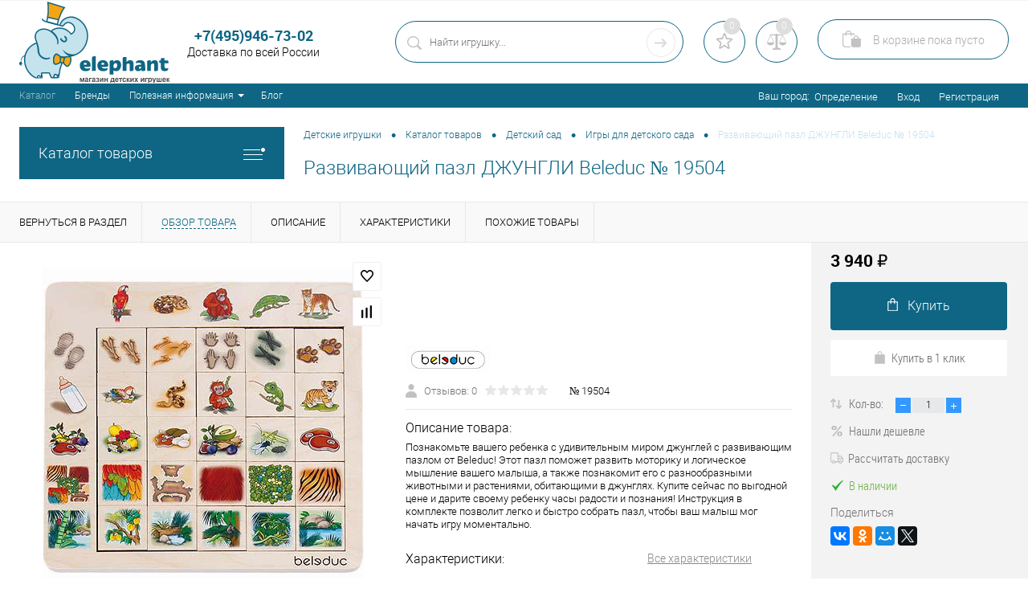

--- FILE ---
content_type: text/html; charset=UTF-8
request_url: https://elephant.ru/catalog/detskiy_sad/igry_dlya_detskogo_sada/razvivayushchiy_pazl_dzhungli_beleduc.html
body_size: 43418
content:


<!DOCTYPE html>
		<html lang="ru">

	<head>
<!-- Google tag (gtag.js) -->
<script async src="https://www.googletagmanager.com/gtag/js?id=G-VDLZNWYL77"></script>
<script>
  window.dataLayer = window.dataLayer || [];
  function gtag(){dataLayer.push(arguments);}
  gtag('js', new Date());

  gtag('config', 'G-W5H50BVBLV');
</script>

<script src="https://code.jquery.com/jquery-3.5.1.min.js"></script>
<script src="/bitrix/js/transfers.js"></script>
		<meta charset="UTF-8">
		<META NAME="viewport" content="width=device-width, initial-scale=1.0">
		<link rel="shortcut icon" type="image/x-icon" href="/bitrix/templates/dresscode/images/favicon.ico?v=1602828937?v=1602828937" />
		<meta http-equiv="X-UA-Compatible" content="IE=edge">
		<meta name="theme-color" content="#3498db">
		<link href="https://elephant.ru/bitrix/templates/dresscode/swiper.css" type="text/css" rel="stylesheet" />
<link href="https://elephant.ru/bitrix/templates/dresscode/oformlenie.css" type="text/css" rel="stylesheet" />
																														
				<meta name="robots" content="index, follow" />
<meta name="description" content="Купить Развивающий пазл ДЖУНГЛИ Beleduc № 19504  по  цене 3 940  &#8381;, категории Игры для детского сада с доставкой по Москве и России." />
<link href="/bitrix/js/main/core/css/core.min.css?15611280012854" type="text/css" rel="stylesheet" />

<script data-skip-moving="true">(function(w, d) {var v = w.frameCacheVars = {'CACHE_MODE':'HTMLCACHE','storageBlocks':[],'dynamicBlocks':{'zkASNO':'b8cb3f0c2c32','yqTuxz':'158d0dbee56c','FKauiI':'2cced1609d3c','es4Hjc':'d41d8cd98f00','sKZmAR':'d41d8cd98f00'},'AUTO_UPDATE':true,'AUTO_UPDATE_TTL':'120'};var inv = false;if (v.AUTO_UPDATE === false){if (v.AUTO_UPDATE_TTL && v.AUTO_UPDATE_TTL > 0){var lm = Date.parse(d.lastModified);if (!isNaN(lm)){var td = new Date().getTime();if ((lm + v.AUTO_UPDATE_TTL * 1000) >= td){w.frameRequestStart = false;w.preventAutoUpdate = true;return;}inv = true;}}else{w.frameRequestStart = false;w.preventAutoUpdate = true;return;}}var r = w.XMLHttpRequest ? new XMLHttpRequest() : (w.ActiveXObject ? new w.ActiveXObject("Microsoft.XMLHTTP") : null);if (!r) { return; }w.frameRequestStart = true;var m = v.CACHE_MODE; var l = w.location; var x = new Date().getTime();var q = "?bxrand=" + x + (l.search.length > 0 ? "&" + l.search.substring(1) : "");var u = l.protocol + "//" + l.host + l.pathname + q;r.open("GET", u, true);r.setRequestHeader("BX-ACTION-TYPE", "get_dynamic");r.setRequestHeader("BX-CACHE-MODE", m);r.setRequestHeader("BX-CACHE-BLOCKS", v.dynamicBlocks ? JSON.stringify(v.dynamicBlocks) : "");if (inv){r.setRequestHeader("BX-INVALIDATE-CACHE", "Y");}try { r.setRequestHeader("BX-REF", d.referrer || "");} catch(e) {}if (m === "APPCACHE"){r.setRequestHeader("BX-APPCACHE-PARAMS", JSON.stringify(v.PARAMS));r.setRequestHeader("BX-APPCACHE-URL", v.PAGE_URL ? v.PAGE_URL : "");}r.onreadystatechange = function() {if (r.readyState != 4) { return; }var a = r.getResponseHeader("BX-RAND");var b = w.BX && w.BX.frameCache ? w.BX.frameCache : false;if (a != x || !((r.status >= 200 && r.status < 300) || r.status === 304 || r.status === 1223 || r.status === 0)){var f = {error:true, reason:a!=x?"bad_rand":"bad_status", url:u, xhr:r, status:r.status};if (w.BX && w.BX.ready){BX.ready(function() {setTimeout(function(){BX.onCustomEvent("onFrameDataRequestFail", [f]);}, 0);});}else{w.frameRequestFail = f;}return;}if (b){b.onFrameDataReceived(r.responseText);if (!w.frameUpdateInvoked){b.update(false);}w.frameUpdateInvoked = true;}else{w.frameDataString = r.responseText;}};r.send();})(window, document);</script>


<link href="/bitrix/cache/css/s1/dresscode/kernel_main/kernel_main_v1.css?176962188510429" type="text/css"  rel="stylesheet" />
<link href="/bitrix/js/ui/fonts/opensans/ui.font.opensans.min.css?15611281271861" type="text/css"  rel="stylesheet" />
<link href="/bitrix/js/main/popup/dist/main.popup.bundle.min.css?159257514623459" type="text/css"  rel="stylesheet" />
<link href="/bitrix/cache/css/s1/dresscode/page_720e63a1c74680ebae59b8faa104e1b7/page_720e63a1c74680ebae59b8faa104e1b7_v1.css?1769621907102698" type="text/css"  rel="stylesheet" />
<link href="/bitrix/cache/css/s1/dresscode/template_dc9f00cd19bfd1f3b5008f6eb8419338/template_dc9f00cd19bfd1f3b5008f6eb8419338_v1.css?1769621885298915" type="text/css"  data-template-style="true" rel="stylesheet" />
<link href="/bitrix/panel/main/popup.min.css?156112801820704" type="text/css"  data-template-style="true"  rel="stylesheet" />
<script>if(!window.BX)window.BX={};if(!window.BX.message)window.BX.message=function(mess){if(typeof mess==='object'){for(let i in mess) {BX.message[i]=mess[i];} return true;}};</script>
<script>(window.BX||top.BX).message({'JS_CORE_LOADING':'Загрузка...','JS_CORE_NO_DATA':'- Нет данных -','JS_CORE_WINDOW_CLOSE':'Закрыть','JS_CORE_WINDOW_EXPAND':'Развернуть','JS_CORE_WINDOW_NARROW':'Свернуть в окно','JS_CORE_WINDOW_SAVE':'Сохранить','JS_CORE_WINDOW_CANCEL':'Отменить','JS_CORE_WINDOW_CONTINUE':'Продолжить','JS_CORE_H':'ч','JS_CORE_M':'м','JS_CORE_S':'с','JSADM_AI_HIDE_EXTRA':'Скрыть лишние','JSADM_AI_ALL_NOTIF':'Показать все','JSADM_AUTH_REQ':'Требуется авторизация!','JS_CORE_WINDOW_AUTH':'Войти','JS_CORE_IMAGE_FULL':'Полный размер'});</script>

<script src="/bitrix/js/main/core/core.min.js?1592575152249634"></script>

<script>BX.setJSList(['/bitrix/js/main/core/core_ajax.js','/bitrix/js/main/core/core_promise.js','/bitrix/js/main/polyfill/promise/js/promise.js','/bitrix/js/main/loadext/loadext.js','/bitrix/js/main/loadext/extension.js','/bitrix/js/main/polyfill/promise/js/promise.js','/bitrix/js/main/polyfill/find/js/find.js','/bitrix/js/main/polyfill/includes/js/includes.js','/bitrix/js/main/polyfill/matches/js/matches.js','/bitrix/js/ui/polyfill/closest/js/closest.js','/bitrix/js/main/polyfill/fill/main.polyfill.fill.js','/bitrix/js/main/polyfill/find/js/find.js','/bitrix/js/main/polyfill/matches/js/matches.js','/bitrix/js/main/polyfill/core/dist/polyfill.bundle.js','/bitrix/js/main/core/core.js','/bitrix/js/main/polyfill/intersectionobserver/js/intersectionobserver.js','/bitrix/js/main/lazyload/dist/lazyload.bundle.js','/bitrix/js/main/polyfill/core/dist/polyfill.bundle.js','/bitrix/js/main/parambag/dist/parambag.bundle.js']);
BX.setCSSList(['/bitrix/js/main/core/css/core.css','/bitrix/js/main/lazyload/dist/lazyload.bundle.css','/bitrix/js/main/parambag/dist/parambag.bundle.css']);</script>
<script>(window.BX||top.BX).message({'AMPM_MODE':false});(window.BX||top.BX).message({'MONTH_1':'Январь','MONTH_2':'Февраль','MONTH_3':'Март','MONTH_4':'Апрель','MONTH_5':'Май','MONTH_6':'Июнь','MONTH_7':'Июль','MONTH_8':'Август','MONTH_9':'Сентябрь','MONTH_10':'Октябрь','MONTH_11':'Ноябрь','MONTH_12':'Декабрь','MONTH_1_S':'января','MONTH_2_S':'февраля','MONTH_3_S':'марта','MONTH_4_S':'апреля','MONTH_5_S':'мая','MONTH_6_S':'июня','MONTH_7_S':'июля','MONTH_8_S':'августа','MONTH_9_S':'сентября','MONTH_10_S':'октября','MONTH_11_S':'ноября','MONTH_12_S':'декабря','MON_1':'янв','MON_2':'фев','MON_3':'мар','MON_4':'апр','MON_5':'май','MON_6':'июн','MON_7':'июл','MON_8':'авг','MON_9':'сен','MON_10':'окт','MON_11':'ноя','MON_12':'дек','DAY_OF_WEEK_0':'Воскресенье','DAY_OF_WEEK_1':'Понедельник','DAY_OF_WEEK_2':'Вторник','DAY_OF_WEEK_3':'Среда','DAY_OF_WEEK_4':'Четверг','DAY_OF_WEEK_5':'Пятница','DAY_OF_WEEK_6':'Суббота','DOW_0':'Вс','DOW_1':'Пн','DOW_2':'Вт','DOW_3':'Ср','DOW_4':'Чт','DOW_5':'Пт','DOW_6':'Сб','FD_SECOND_AGO_0':'#VALUE# секунд назад','FD_SECOND_AGO_1':'#VALUE# секунду назад','FD_SECOND_AGO_10_20':'#VALUE# секунд назад','FD_SECOND_AGO_MOD_1':'#VALUE# секунду назад','FD_SECOND_AGO_MOD_2_4':'#VALUE# секунды назад','FD_SECOND_AGO_MOD_OTHER':'#VALUE# секунд назад','FD_SECOND_DIFF_0':'#VALUE# секунд','FD_SECOND_DIFF_1':'#VALUE# секунда','FD_SECOND_DIFF_10_20':'#VALUE# секунд','FD_SECOND_DIFF_MOD_1':'#VALUE# секунда','FD_SECOND_DIFF_MOD_2_4':'#VALUE# секунды','FD_SECOND_DIFF_MOD_OTHER':'#VALUE# секунд','FD_SECOND_SHORT':'#VALUE#с','FD_MINUTE_AGO_0':'#VALUE# минут назад','FD_MINUTE_AGO_1':'#VALUE# минуту назад','FD_MINUTE_AGO_10_20':'#VALUE# минут назад','FD_MINUTE_AGO_MOD_1':'#VALUE# минуту назад','FD_MINUTE_AGO_MOD_2_4':'#VALUE# минуты назад','FD_MINUTE_AGO_MOD_OTHER':'#VALUE# минут назад','FD_MINUTE_DIFF_0':'#VALUE# минут','FD_MINUTE_DIFF_1':'#VALUE# минута','FD_MINUTE_DIFF_10_20':'#VALUE# минут','FD_MINUTE_DIFF_MOD_1':'#VALUE# минута','FD_MINUTE_DIFF_MOD_2_4':'#VALUE# минуты','FD_MINUTE_DIFF_MOD_OTHER':'#VALUE# минут','FD_MINUTE_0':'#VALUE# минут','FD_MINUTE_1':'#VALUE# минуту','FD_MINUTE_10_20':'#VALUE# минут','FD_MINUTE_MOD_1':'#VALUE# минуту','FD_MINUTE_MOD_2_4':'#VALUE# минуты','FD_MINUTE_MOD_OTHER':'#VALUE# минут','FD_MINUTE_SHORT':'#VALUE#мин','FD_HOUR_AGO_0':'#VALUE# часов назад','FD_HOUR_AGO_1':'#VALUE# час назад','FD_HOUR_AGO_10_20':'#VALUE# часов назад','FD_HOUR_AGO_MOD_1':'#VALUE# час назад','FD_HOUR_AGO_MOD_2_4':'#VALUE# часа назад','FD_HOUR_AGO_MOD_OTHER':'#VALUE# часов назад','FD_HOUR_DIFF_0':'#VALUE# часов','FD_HOUR_DIFF_1':'#VALUE# час','FD_HOUR_DIFF_10_20':'#VALUE# часов','FD_HOUR_DIFF_MOD_1':'#VALUE# час','FD_HOUR_DIFF_MOD_2_4':'#VALUE# часа','FD_HOUR_DIFF_MOD_OTHER':'#VALUE# часов','FD_HOUR_SHORT':'#VALUE#ч','FD_YESTERDAY':'вчера','FD_TODAY':'сегодня','FD_TOMORROW':'завтра','FD_DAY_AGO_0':'#VALUE# дней назад','FD_DAY_AGO_1':'#VALUE# день назад','FD_DAY_AGO_10_20':'#VALUE# дней назад','FD_DAY_AGO_MOD_1':'#VALUE# день назад','FD_DAY_AGO_MOD_2_4':'#VALUE# дня назад','FD_DAY_AGO_MOD_OTHER':'#VALUE# дней назад','FD_DAY_DIFF_0':'#VALUE# дней','FD_DAY_DIFF_1':'#VALUE# день','FD_DAY_DIFF_10_20':'#VALUE# дней','FD_DAY_DIFF_MOD_1':'#VALUE# день','FD_DAY_DIFF_MOD_2_4':'#VALUE# дня','FD_DAY_DIFF_MOD_OTHER':'#VALUE# дней','FD_DAY_AT_TIME':'#DAY# в #TIME#','FD_DAY_SHORT':'#VALUE#д','FD_MONTH_AGO_0':'#VALUE# месяцев назад','FD_MONTH_AGO_1':'#VALUE# месяц назад','FD_MONTH_AGO_10_20':'#VALUE# месяцев назад','FD_MONTH_AGO_MOD_1':'#VALUE# месяц назад','FD_MONTH_AGO_MOD_2_4':'#VALUE# месяца назад','FD_MONTH_AGO_MOD_OTHER':'#VALUE# месяцев назад','FD_MONTH_DIFF_0':'#VALUE# месяцев','FD_MONTH_DIFF_1':'#VALUE# месяц','FD_MONTH_DIFF_10_20':'#VALUE# месяцев','FD_MONTH_DIFF_MOD_1':'#VALUE# месяц','FD_MONTH_DIFF_MOD_2_4':'#VALUE# месяца','FD_MONTH_DIFF_MOD_OTHER':'#VALUE# месяцев','FD_MONTH_SHORT':'#VALUE#мес','FD_YEARS_AGO_0':'#VALUE# лет назад','FD_YEARS_AGO_1':'#VALUE# год назад','FD_YEARS_AGO_10_20':'#VALUE# лет назад','FD_YEARS_AGO_MOD_1':'#VALUE# год назад','FD_YEARS_AGO_MOD_2_4':'#VALUE# года назад','FD_YEARS_AGO_MOD_OTHER':'#VALUE# лет назад','FD_YEARS_DIFF_0':'#VALUE# лет','FD_YEARS_DIFF_1':'#VALUE# год','FD_YEARS_DIFF_10_20':'#VALUE# лет','FD_YEARS_DIFF_MOD_1':'#VALUE# год','FD_YEARS_DIFF_MOD_2_4':'#VALUE# года','FD_YEARS_DIFF_MOD_OTHER':'#VALUE# лет','FD_YEARS_SHORT_0':'#VALUE#л','FD_YEARS_SHORT_1':'#VALUE#г','FD_YEARS_SHORT_10_20':'#VALUE#л','FD_YEARS_SHORT_MOD_1':'#VALUE#г','FD_YEARS_SHORT_MOD_2_4':'#VALUE#г','FD_YEARS_SHORT_MOD_OTHER':'#VALUE#л','CAL_BUTTON':'Выбрать','CAL_TIME_SET':'Установить время','CAL_TIME':'Время','FD_LAST_SEEN_TOMORROW':'завтра в #TIME#','FD_LAST_SEEN_NOW':'только что','FD_LAST_SEEN_TODAY':'сегодня в #TIME#','FD_LAST_SEEN_YESTERDAY':'вчера в #TIME#','FD_LAST_SEEN_MORE_YEAR':'более года назад'});</script>
<script>(window.BX||top.BX).message({'WEEK_START':'1'});</script>
<script>(window.BX||top.BX).message({'LANGUAGE_ID':'ru','FORMAT_DATE':'DD.MM.YYYY','FORMAT_DATETIME':'DD.MM.YYYY HH:MI:SS','COOKIE_PREFIX':'BITRIX_SM','SERVER_TZ_OFFSET':'10800','SITE_ID':'s1','SITE_DIR':'/'});</script>


<script  src="/bitrix/cache/js/s1/dresscode/kernel_main/kernel_main_v1.js?1769632577173275"></script>
<script  src="/bitrix/cache/js/s1/dresscode/kernel_main_polyfill_customevent/kernel_main_polyfill_customevent_v1.js?17696218851051"></script>
<script src="/bitrix/js/ui/dexie/dist/dexie.bitrix.bundle.min.js?159257517660291"></script>
<script src="/bitrix/js/main/core/core_ls.min.js?15611280027365"></script>
<script src="/bitrix/js/main/core/core_frame_cache.min.js?159257497010422"></script>
<script src="/bitrix/js/main/popup/dist/main.popup.bundle.min.js?166255251158041"></script>
<script src="/bitrix/js/currency/core_currency.min.js?15925748791854"></script>
<script>BX.setJSList(['/bitrix/js/main/core/core_fx.js','/bitrix/js/main/pageobject/pageobject.js','/bitrix/js/main/core/core_window.js','/bitrix/js/main/date/main.date.js','/bitrix/js/main/core/core_date.js','/bitrix/js/main/rating_like.js','/bitrix/js/main/session.js','/bitrix/js/main/utils.js','/bitrix/js/main/polyfill/customevent/main.polyfill.customevent.js','/bitrix/templates/dresscode/components/bitrix/catalog/.default/script.js','/bitrix/components/dresscode/catalog.item/templates/detail/script.js','/bitrix/templates/dresscode/components/bitrix/sale.products.gift/.default/script.js','/bitrix/templates/dresscode/components/dresscode/catalog.section/squares/script.js','/bitrix/templates/dresscode/components/bitrix/form.result.new/modal/script.js','/bitrix/components/dresscode/catalog.item/templates/detail/js/morePicturesCarousel.js','/bitrix/components/dresscode/catalog.item/templates/detail/js/pictureSlider.js','/bitrix/components/dresscode/catalog.item/templates/detail/js/zoomer.js','/bitrix/components/dresscode/catalog.item/templates/detail/js/plus.js','/bitrix/components/dresscode/catalog.item/templates/detail/js/tabs.js','/bitrix/components/dresscode/catalog.item/templates/detail/js/sku.js','/bitrix/templates/dresscode/js/jquery-1.11.0.min.js','/bitrix/templates/dresscode/js/jquery.easing.1.3.js','/bitrix/templates/dresscode/js/rangeSlider.js','/bitrix/templates/dresscode/js/system.js','/bitrix/templates/dresscode/js/topMenu.js','/bitrix/templates/dresscode/js/topSearch.js','/bitrix/templates/dresscode/js/dwCarousel.js','/bitrix/templates/dresscode/js/dwSlider.js','/bitrix/templates/dresscode/js/dwZoomer.js','/bitrix/templates/dresscode/js/dwTimer.js','/bitrix/templates/dresscode/js/jquery.inputmask.min.js','/bitrix/components/dresscode/search.line/templates/version2/script.js','/bitrix/components/dresscode/sale.geo.positiion/templates/.default/script.js','/bitrix/templates/dresscode/components/bitrix/menu/leftMenu/script.js','/bitrix/templates/dresscode/components/bitrix/catalog.bigdata.products/.default/script.js','/bitrix/components/dresscode/catalog.product.subscribe.online/templates/.default/script.js']);</script>
<script>BX.setCSSList(['/bitrix/js/main/core/css/core_date.css','/bitrix/templates/dresscode/components/bitrix/catalog/.default/style.css','/bitrix/components/dresscode/catalog.item/templates/detail/style.css','/bitrix/templates/dresscode/components/bitrix/system.pagenavigation/round/style.css','/bitrix/templates/dresscode/components/dresscode/catalog.section/squares/style.css','/bitrix/templates/dresscode/components/bitrix/form.result.new/modal/style.css','/bitrix/components/dresscode/catalog.item/templates/detail/css/review.css','/bitrix/components/dresscode/catalog.item/templates/detail/css/media.css','/bitrix/components/dresscode/catalog.item/templates/detail/css/set.css','/bitrix/templates/dresscode/fonts/roboto/roboto.css','/bitrix/templates/dresscode/themes/white/ultramarine/style.css','/bitrix/templates/dresscode/headers/header2/css/style.css','/bitrix/templates/dresscode/headers/header2/css/types/type1.css','/bitrix/components/dresscode/search.line/templates/version2/style.css','/bitrix/components/dresscode/favorite.line/templates/version2/style.css','/bitrix/components/dresscode/compare.line/templates/version2/style.css','/bitrix/templates/dresscode/components/bitrix/sale.basket.basket.line/topCart2/style.css','/bitrix/templates/.default/components/bitrix/menu/topMenu8/style.css','/bitrix/components/dresscode/sale.geo.positiion/templates/.default/style.css','/bitrix/templates/dresscode/components/bitrix/menu/leftMenu/style.css','/bitrix/templates/dresscode/components/bitrix/menu/leftSubMenu/style.css','/bitrix/templates/dresscode/components/bitrix/subscribe.form/.default/style.css','/bitrix/templates/dresscode/components/bitrix/breadcrumb/.default/style.css','/bitrix/components/dresscode/products.by.filter/templates/.default/style.css','/bitrix/components/dresscode/catalog.viewed.product/templates/.default/style.css','/bitrix/templates/dresscode/components/bitrix/catalog.bigdata.products/.default/style.css','/bitrix/templates/dresscode/components/bitrix/news.list/footer_links/style.css','/bitrix/templates/dresscode/template_styles.css']);</script>
<script>
					(function () {
						"use strict";

						var counter = function ()
						{
							var cookie = (function (name) {
								var parts = ("; " + document.cookie).split("; " + name + "=");
								if (parts.length == 2) {
									try {return JSON.parse(decodeURIComponent(parts.pop().split(";").shift()));}
									catch (e) {}
								}
							})("BITRIX_CONVERSION_CONTEXT_s1");

							if (cookie && cookie.EXPIRE >= BX.message("SERVER_TIME"))
								return;

							var request = new XMLHttpRequest();
							request.open("POST", "/bitrix/tools/conversion/ajax_counter.php", true);
							request.setRequestHeader("Content-type", "application/x-www-form-urlencoded");
							request.send(
								"SITE_ID="+encodeURIComponent("s1")+
								"&sessid="+encodeURIComponent(BX.bitrix_sessid())+
								"&HTTP_REFERER="+encodeURIComponent(document.referrer)
							);
						};

						if (window.frameRequestStart === true)
							BX.addCustomEvent("onFrameDataReceived", counter);
						else
							BX.ready(counter);
					})();
				</script>
<!-- Yandex.Metrika counter --> <script data-skip-moving="true">    (function(m,e,t,r,i,k,a){m[i]=m[i]||function(){(m[i].a=m[i].a||[]).push(arguments)};    m[i].l=1*new Date();k=e.createElement(t),a=e.getElementsByTagName(t)[0],k.async=1,k.src=r,a.parentNode.insertBefore(k,a)})    (window, document, "script", "https://mc.yandex.ru/metrika/tag.js", "ym");     ym(54592420, "init", {         clickmap:true,         trackLinks:true,         accurateTrackBounce:true,         webvisor:true,         ecommerce:"dataLayer"    }); </script> <noscript><div><img src="https://mc.yandex.ru/watch/54592420" style="position:absolute; left:-9999px;" alt="" /></div></noscript> <!-- /Yandex.Metrika counter -->
<meta property="og:title" content="Развивающий пазл ДЖУНГЛИ Beleduc" />
<meta property="og:description" content="Познакомьте вашего ребенка с удивительным миром джунглей с развивающим пазлом от Beleduc! Этот пазл поможет развить моторику и логическое мышление вашего малыша, а также познакомит его с разнообразными животными и растениями, обитающими в джунглях. Купите сейчас по выгодной цене и дарите своему ребенку часы радости и познания! Инструкция в комплекте позволит легко и быстро собрать пазл, чтобы ваш малыш мог начать игру моментально." />
<meta property="og:url" content="https://Elephant.ru/catalog/detskiy_sad/igry_dlya_detskogo_sada/razvivayushchiy_pazl_dzhungli_beleduc.html" />
<meta property="og:type" content="website" />
<meta property="og:image" content="https://Elephant.ru/upload/iblock/a89/a891afae2ff5c88f76febd382aae5f4b.jpg" />



<script  src="/bitrix/cache/js/s1/dresscode/template_1b2dbf8b929067d2246d2d64dee43395/template_1b2dbf8b929067d2246d2d64dee43395_v1.js?1769621885370972"></script>
<script  src="/bitrix/cache/js/s1/dresscode/page_4ee4e51e527e53a89e0f2d57938cbeb7/page_4ee4e51e527e53a89e0f2d57938cbeb7_v1.js?176962190769421"></script>
<script>var _ba = _ba || []; _ba.push(["aid", "b58feb66bd6bdb8be77c223450118f97"]); _ba.push(["host", "elephant.ru"]); (function() {var ba = document.createElement("script"); ba.type = "text/javascript"; ba.async = true;ba.src = (document.location.protocol == "https:" ? "https://" : "http://") + "bitrix.info/ba.js";var s = document.getElementsByTagName("script")[0];s.parentNode.insertBefore(ba, s);})();</script>


		<title>Развивающий пазл ДЖУНГЛИ Beleduc №  19504: цены, описание, характеристики, фото.</title>
<meta property="og:description" content="Купить Развивающий пазл ДЖУНГЛИ Beleduc № 19504  по  цене 3 940  &#8381;, категории Игры для детского сада с доставкой по Москве и России.">
<meta property="og:title" content="Развивающий пазл ДЖУНГЛИ Beleduc №  19504: цены, описание, характеристики, фото.">
	</head>
	<body class="loading  panels_white">

<!-- Google Tag Manager (noscript) -->
<noscript><iframe src="https://www.googletagmanager.com/ns.html?id=GTM-WLST4WTH"
height="0" width="0" style="display:none;visibility:hidden"></iframe></noscript>
<!-- End Google Tag Manager (noscript) -->



		<div id="panel">
					</div>
		<div id="foundation">
			<div id="subHeader2">
	<div class="limiter">
		<div class="subTable">
			<div class="subTableColumn">
				<div class="subContainer">
					<div id="logo">
							<a href="/"><img src="/bitrix/templates/dresscode/images/logo.svg" alt=""></a>
					</div>
					<div id="topHeading">
						<div class="vertical">
							<p>
	
</p>						</div>
					</div>
					<div id="topCallback" class="telephone">
						<div class="wrap">
														<div class="nf">
								<a href="tel:84959467302" style="text-decoration:none;"><span class="heading"><b>+7(495)946</b><span class="bold"><b>-73-02</b></span></span></a>&nbsp;Доставка по всей России&nbsp;
							</div>
						</div>
					</div>
				</div>
			</div>
			<div class="subTableColumn">
				<div id="topSearchLine">
					<div id="topSearch2">
	<form action="/search/" method="GET" id="topSearchForm">
		<div class="searchContainerInner">
			<div class="searchContainer">
				<div class="searchColumn">
					<input type="text" name="q" value="" autocomplete="off" placeholder="Найти игрушку..." id="searchQuery">
				</div>
				<div class="searchColumn">
					<input type="submit" name="send" value="Y" id="goSearch">
					<input type="hidden" name="r" value="Y">
				</div>
			</div>
		</div>
	</form>
</div>
<div id="searchResult"></div>
<div id="searchOverlap"></div>
<script>
	var searchAjaxPath = "/bitrix/components/dresscode/search.line/templates/version2/ajax.php";
	var searchProductParams = '{"COMPONENT_TEMPLATE":".default","IBLOCK_TYPE":"catalog","IBLOCK_ID":"15","CACHE_TYPE":"A","CACHE_TIME":"3600000","PRICE_CODE":["BASE"],"CONVERT_CURRENCY":"Y","CURRENCY_ID":"RUB","PROPERTY_CODE":["OFFERS","ATT_BRAND","COLOR","ZOOM2","BATTERY_LIFE","SWITCH","GRAF_PROC","LENGTH_OF_CORD","DISPLAY","LOADING_LAUNDRY","FULL_HD_VIDEO_RECORD","INTERFACE","COMPRESSORS","Number_of_Outlets","MAX_RESOLUTION_VIDEO","MAX_BUS_FREQUENCY","MAX_RESOLUTION","FREEZER","POWER_SUB","POWER","HARD_DRIVE_SPACE","MEMORY","OS","ZOOM","PAPER_FEED","SUPPORTED_STANDARTS","VIDEO_FORMAT","SUPPORT_2SIM","MP3","ETHERNET_PORTS","MATRIX","CAMERA","PHOTOSENSITIVITY","DEFROST","SPEED_WIFI","SPIN_SPEED","PRINT_SPEED","SOCKET","IMAGE_STABILIZER","GSM","SIM","TYPE","MEMORY_CARD","TYPE_BODY","TYPE_MOUSE","TYPE_PRINT","CONNECTION","TYPE_OF_CONTROL","TYPE_DISPLAY","TYPE2","REFRESH_RATE","RANGE","AMOUNT_MEMORY","MEMORY_CAPACITY","VIDEO_BRAND","DIAGONAL","RESOLUTION","TOUCH","CORES","LINE_PROC","PROCESSOR","CLOCK_SPEED","TYPE_PROCESSOR","PROCESSOR_SPEED","HARD_DRIVE","HARD_DRIVE_TYPE","Number_of_memory_slots","MAXIMUM_MEMORY_FREQUENCY","TYPE_MEMORY","BLUETOOTH","FM","GPS","HDMI","SMART_TV","USB","WIFI","FLASH","ROTARY_DISPLAY","SUPPORT_3D","SUPPORT_3G","WITH_COOLER","FINGERPRINT","COLLECTION","TOTAL_OUTPUT_POWER","VID_ZASTECHKI","VID_SUMKI","PROFILE","VYSOTA_RUCHEK","GAS_CONTROL","WARRANTY","GRILL","MORE_PROPERTIES","GENRE","OTSEKOV","CONVECTION","INTAKE_POWER","NAZNAZHENIE","BULK","PODKLADKA","SURFACE_COATING","brand_tyres","SEASON","SEASONOST","DUST_COLLECTION","REF","COUNTRY_BRAND","DRYING","REMOVABLE_TOP_COVER","CONTROL","FINE_FILTER","FORM_FAKTOR","SKU_COLOR","CML2_ARTICLE","DELIVERY","PICKUP","USER_ID","BLOG_POST_ID","VIDEO","BLOG_COMMENTS_CNT","VOTE_COUNT","SHOW_MENU","SIMILAR_PRODUCT","RATING","RELATED_PRODUCT","VOTE_SUM",""],"HIDE_NOT_AVAILABLE":"N","HIDE_MEASURES":"N","~COMPONENT_TEMPLATE":".default","~IBLOCK_TYPE":"catalog","~IBLOCK_ID":"15","~CACHE_TYPE":"A","~CACHE_TIME":"3600000","~PRICE_CODE":["BASE"],"~CONVERT_CURRENCY":"Y","~CURRENCY_ID":"RUB","~PROPERTY_CODE":["OFFERS","ATT_BRAND","COLOR","ZOOM2","BATTERY_LIFE","SWITCH","GRAF_PROC","LENGTH_OF_CORD","DISPLAY","LOADING_LAUNDRY","FULL_HD_VIDEO_RECORD","INTERFACE","COMPRESSORS","Number_of_Outlets","MAX_RESOLUTION_VIDEO","MAX_BUS_FREQUENCY","MAX_RESOLUTION","FREEZER","POWER_SUB","POWER","HARD_DRIVE_SPACE","MEMORY","OS","ZOOM","PAPER_FEED","SUPPORTED_STANDARTS","VIDEO_FORMAT","SUPPORT_2SIM","MP3","ETHERNET_PORTS","MATRIX","CAMERA","PHOTOSENSITIVITY","DEFROST","SPEED_WIFI","SPIN_SPEED","PRINT_SPEED","SOCKET","IMAGE_STABILIZER","GSM","SIM","TYPE","MEMORY_CARD","TYPE_BODY","TYPE_MOUSE","TYPE_PRINT","CONNECTION","TYPE_OF_CONTROL","TYPE_DISPLAY","TYPE2","REFRESH_RATE","RANGE","AMOUNT_MEMORY","MEMORY_CAPACITY","VIDEO_BRAND","DIAGONAL","RESOLUTION","TOUCH","CORES","LINE_PROC","PROCESSOR","CLOCK_SPEED","TYPE_PROCESSOR","PROCESSOR_SPEED","HARD_DRIVE","HARD_DRIVE_TYPE","Number_of_memory_slots","MAXIMUM_MEMORY_FREQUENCY","TYPE_MEMORY","BLUETOOTH","FM","GPS","HDMI","SMART_TV","USB","WIFI","FLASH","ROTARY_DISPLAY","SUPPORT_3D","SUPPORT_3G","WITH_COOLER","FINGERPRINT","COLLECTION","TOTAL_OUTPUT_POWER","VID_ZASTECHKI","VID_SUMKI","PROFILE","VYSOTA_RUCHEK","GAS_CONTROL","WARRANTY","GRILL","MORE_PROPERTIES","GENRE","OTSEKOV","CONVECTION","INTAKE_POWER","NAZNAZHENIE","BULK","PODKLADKA","SURFACE_COATING","brand_tyres","SEASON","SEASONOST","DUST_COLLECTION","REF","COUNTRY_BRAND","DRYING","REMOVABLE_TOP_COVER","CONTROL","FINE_FILTER","FORM_FAKTOR","SKU_COLOR","CML2_ARTICLE","DELIVERY","PICKUP","USER_ID","BLOG_POST_ID","VIDEO","BLOG_COMMENTS_CNT","VOTE_COUNT","SHOW_MENU","SIMILAR_PRODUCT","RATING","RELATED_PRODUCT","VOTE_SUM",""],"~HIDE_NOT_AVAILABLE":"N","~HIDE_MEASURES":"N","SEARCH_PROPERTIES":{"51":{"CODE":"OFFERS","PROPERTY_TYPE":"L"},"106":{"CODE":"MATERIAL","PROPERTY_TYPE":"L"},"83":{"CODE":"MORE_PHOTO","PROPERTY_TYPE":"F"},"70":{"CODE":"CML2_ARTICLE","PROPERTY_TYPE":"S"}}}';
</script>				</div>
			</div>
			<div class="subTableColumn">
				<div class="topWishlist">
					<div id="flushTopwishlist">
						<div id="bxdynamic_zkASNO_start" style="display:none"></div><div class="wrap">
	<a class="icon" title="Избранное"></a>
	<a class="text">0</a>
</div>
<script type="text/javascript">
	window.wishListTemplate = "version2";
</script>
<div id="bxdynamic_zkASNO_end" style="display:none"></div>					</div>
				</div>
				<div class="topCompare">
					<div id="flushTopCompare">
						<div id="bxdynamic_yqTuxz_start" style="display:none"></div><div class="wrap">
	<a class="icon" title="Сравнение"></a>
	<a class="text">0</a>
</div>
<script type="text/javascript">
	window.compareTemplate = "version2";
</script>
<div id="bxdynamic_yqTuxz_end" style="display:none"></div>					</div>
				</div>
				<div class="cart">
					<div id="flushTopCart">
						<div id="bxdynamic_FKauiI_start" style="display:none"></div><div onclick="ym(54592420,'reachGoal','Incart'); return true;" class="wrap">
	<a class="heading"><span class="icon"><span class="count">0</span></span><ins>В корзине <span class="adds">пока</span> пусто</ins></a>
</div>
<script type="text/javascript">
	window.topCartTemplate = "topCart2";
</script>
<div id="bxdynamic_FKauiI_end" style="display:none"></div>					</div>
				</div>
			</div>
		</div>
	</div>
</div>
<div id="topHeader2" class="color_theme">
    <div class="limiter">
        <div class="leftColumn">
            	<ul id="topMenu">
		
												<li><a class="selected">Каталог</a></li>
							
		
												<li><a href="/brands/">Бренды</a></li>
							
		
												<li class="dropdown_item"><a href="/about/">Полезная информация</a> <div class="arrow-wrap"><span class="arrow"></span></div>
						<ul class="sub_menu">
							<li><a href="/about/howto/">Как купить</a></li>
							<li><a href="/about/delivery/">Доставка</a></li>
							<li><a href="/about/guaranty/">Возврат и обмен</a></li>
							<li><a href="/about/contacts/">Контакты</a></li>
							<li><a href="/services/">Оптовым покупателям</a></li>
						</ul>
					</li>
							
		
												<li><a href="/blog/">Блог</a></li>
							
			</ul>
<script>
	$('.arrow-wrap').click(function(event) {
		$('.sub_menu').toggle();
	});
</script>        </div>
        <div class="rightColumn">
            <ul id="topService">
                	<script>
		var getPositionIncludeApi = true;
	</script>
<li>
	<div class="user-geo-position">
		<div class="user-geo-position-label">Ваш город:</div><div class="user-geo-position-value"><a href="#" class="user-geo-position-value-link">Определение</a></div>
	</div>
</li>
<li class="null">
	<div id="geo-location-window" class="hidden">
		<div class="geo-location-window-container">
			<div class="geo-location-window-container-bg">
				<div class="geo-location-window-heading"> Выберите ваш город <a href="#" class="geo-location-window-exit"></a></div>
				<div class="geo-location-window-wp">
										<div class="geo-location-window-search">
						<input type="text" value="" placeholder=" Выберите ваш город" class="geo-location-window-search-input">
						<div class="geo-location-window-search-values-cn">
							<div class="geo-location-window-search-values"></div>
						</div>
					</div>
										<div class="geo-location-window-button-container">
						<a href="#" class="geo-location-window-button disabled">Запомнить город							<span id="geo-location-window-fast-loader">
								<span class="f_circleG" id="frotateG_01"></span>
								<span class="f_circleG" id="frotateG_02"></span>
								<span class="f_circleG" id="frotateG_03"></span>
								<span class="f_circleG" id="frotateG_04"></span>
								<span class="f_circleG" id="frotateG_05"></span>
								<span class="f_circleG" id="frotateG_06"></span>
								<span class="f_circleG" id="frotateG_07"></span>
								<span class="f_circleG" id="frotateG_08"></span>
							</span>
						</a>
					</div>
				</div>
			</div>
		</div>
	</div>
</li>
<script>
	var geoPositionAjaxDir = "/bitrix/components/dresscode/sale.geo.positiion";
	var geoPositionEngine = ""
</script>                	<li class="top-auth-login"><a href="/auth/?backurl=/catalog/detskiy_sad/igry_dlya_detskogo_sada/razvivayushchiy_pazl_dzhungli_beleduc.html">Вход</a></li>
	<li class="top-auth-register"><a href="/auth/?register=yes&amp;backurl=/catalog/detskiy_sad/igry_dlya_detskogo_sada/razvivayushchiy_pazl_dzhungli_beleduc.html">Регистрация</a></li>
            </ul>
        </div>
    </div>
</div>			<div id="main" class="color_white">
				<div class="limiter">
					<div class="compliter">
													<div id="left">
	<a href="/catalog/" class="heading orange menuRolled" id="catalogMenuHeading">Каталог товаров<ins></ins></a>
	<div class="collapsed">
					<ul id="leftMenu">
							<li>
					<a href="/catalog/sezonnaya_rasprodazha/" class="menuLink">
						<span class="tb">
															<span class="pc">
									<img src="/upload/resize_cache/iblock/ca0/24_24_1/ca005045eda2fd6997ea52c699687f14.jpg" alt="Сезонная распродажа">
								</span>
														<span class="tx">
								Сезонная распродажа							</span>
						</span>
					</a>
									</li>
							<li class="eChild">
					<a href="/catalog/prazdnik/" class="menuLink">
						<span class="tb">
															<span class="pc">
									<img src="/upload/resize_cache/iblock/f41/24_24_1/f4123c3b49ab134f2c28e219b4427f7f.jpg" alt="Праздник">
								</span>
														<span class="tx">
								Праздник							</span>
						</span>
					</a>
											<div class="drop">
																						<ul class="menuItems">
																			<li>
																						<a href="/catalog/aksessuary_dlya_kostyumov/" class="menuLink"><span>Аксессуары для костюмов</span><small></small></a>
										</li>
																																	<li><a href="/catalog/krylyshki_kolgoty/"  class="menuLink">- Крылышки, колготы<small></small></a></li>
																							<li><a href="/catalog/oruzhie/"  class="menuLink">- Оружие<small></small></a></li>
																																								<li>
																						<a href="/catalog/aksessuary_dlya_prazdnika/" class="menuLink"><span>Аксессуары для праздника</span><small></small></a>
										</li>
																													<li>
																						<a href="/catalog/detskie_karnavalnye_kostyumy/" class="menuLink"><span>Карнавальные костюмы</span><small></small></a>
										</li>
																																	<li><a href="/catalog/zhivotnye/"  class="menuLink">- Костюмы маскарадные Животные<small></small></a></li>
																							<li><a href="/catalog/printsessy/"  class="menuLink">- Принцессы<small></small></a></li>
																							<li><a href="/catalog/russkie_narodnye/"  class="menuLink">- Русские народные<small></small></a></li>
																							<li><a href="/catalog/skazochnye_personazhi/"  class="menuLink">- Сказочные персонажи<small></small></a></li>
																							<li><a href="/catalog/geroi_malchiki/"  class="menuLink">- Герои-мальчики<small></small></a></li>
																							<li><a href="/catalog/klouny_skomorokhi/"  class="menuLink">- Клоуны, скоморохи<small></small></a></li>
																							<li><a href="/catalog/mushketery/"  class="menuLink">- Маскарадные костюмы Мушкетеры<small></small></a></li>
																							<li><a href="/catalog/voennye/"  class="menuLink">- Военные<small></small></a></li>
																							<li><a href="/catalog/voiny/"  class="menuLink">- Воины<small></small></a></li>
																							<li><a href="/catalog/vostochnye/"  class="menuLink">- Восточные<small></small></a></li>
																							<li><a href="/catalog/geroi_devochki/"  class="menuLink">- Герои-девочки<small></small></a></li>
																							<li><a href="/catalog/printsy/"  class="menuLink">- Для карнавала костюмы Принцы<small></small></a></li>
																							<li><a href="/catalog/kovboi/"  class="menuLink">- Ковбои<small></small></a></li>
																							<li><a href="/catalog/kostyumy_dlya_vzroslykh/"  class="menuLink">- Костюмы для взрослых<small></small></a></li>
																							<li><a href="/catalog/kostyumy_dlya_novorozhdennykh/"  class="menuLink">- Костюмы для новорожденных<small></small></a></li>
																							<li><a href="/catalog/vinks/"  class="menuLink">- Костюмы карнавальные Винкс<small></small></a></li>
																							<li><a href="/catalog/nasekomye/"  class="menuLink">- Насекомые<small></small></a></li>
																							<li><a href="/catalog/nindzya/"  class="menuLink">- Ниндзя<small></small></a></li>
																							<li><a href="/catalog/novyy_god/"  class="menuLink">- Новый год<small></small></a></li>
																							<li><a href="/catalog/ovoshchi_frukty_yagody/"  class="menuLink">- Овощи, фрукты, ягоды<small></small></a></li>
																							<li><a href="/catalog/piraty/"  class="menuLink">- Пираты<small></small></a></li>
																							<li><a href="/catalog/professii/"  class="menuLink">- Профессии<small></small></a></li>
																							<li><a href="/catalog/ptitsy/"  class="menuLink">- Птицы<small></small></a></li>
																							<li><a href="/catalog/sovremennost/"  class="menuLink">- Современность<small></small></a></li>
																							<li><a href="/catalog/khellouin/"  class="menuLink">- Хэллоуин<small></small></a></li>
																							<li><a href="/catalog/tsvety/"  class="menuLink">- Цветы<small></small></a></li>
																																								<li>
																						<a href="/catalog/golovnye_ubory_maski/" class="menuLink"><span>Карнавальные маски, шапки</span><small></small></a>
										</li>
																													<li>
																						<a href="/catalog/novogodnie_eli/" class="menuLink"><span>Новогодние ели</span><small></small></a>
										</li>
																													<li>
																						<a href="/catalog/fokusy/" class="menuLink"><span>Фокусы</span><small></small></a>
										</li>
																											</ul>
																				</div>
									</li>
							<li class="eChild">
					<a href="/catalog/lechebnaya_fizkultura/" class="menuLink">
						<span class="tb">
															<span class="pc">
									<img src="/upload/resize_cache/iblock/0e8/24_24_1/0e8270a7e14724433cc84f27681d518f.jpg" alt="Лечебная физкультура">
								</span>
														<span class="tx">
								Лечебная физкультура							</span>
						</span>
					</a>
											<div class="drop">
															<ul class="menuItems">
																			<li>
																						<a href="/catalog/myachi_gimnasticheskie/" class="menuLink">

												<span>Гимнастические мячи для фитнеса </span><small></small>
											</a>

										</li>
																																				<li><a href="/catalog/diametr_do_25_sm/" class="menuLink">- Мячи для пилатеса и йоги, диаметр до 30 см<small></small></a></li>
																									<li><a href="/catalog/diametr_30-50_sm/" class="menuLink">- Мячи для гимнастики, диаметр 30-50 см<small></small></a></li>
																									<li><a href="/catalog/myach-gimnasticheskiy-55-sm/" class="menuLink">- Фитболы, диаметр 55 см<small></small></a></li>
																									<li><a href="/catalog/myach-gimnasticheskiy-65-sm/" class="menuLink">- Гимнастические мячи, диаметр 65 см<small></small></a></li>
																									<li><a href="/catalog/diametr_80_sm_i_bolee/" class="menuLink">- Большие мячи, диаметр от 80 см<small></small></a></li>
																									<li><a href="/catalog/myach-gimnasticheskiy-75-sm/" class="menuLink">- Гимнастические мячи, диаметр 75 см<small></small></a></li>
																									<li><a href="/catalog/myachi_arakhis/" class="menuLink">- Мячи арахис<small></small></a></li>
																									<li><a href="/catalog/utyazhelennye_myachi/" class="menuLink">- Утяжеленные мячи<small></small></a></li>
																																								</ul>
																						<ul class="menuItems">
																			<li>
																						<a href="/catalog/igrovye_myachi/" class="menuLink"><span>Мячи для реабилитации</span><small></small></a>
										</li>
																																	<li><a href="/catalog/myachi_dlya_ruk_malenkie/"  class="menuLink">- Мячи для рук маленькие<small></small></a></li>
																							<li><a href="/catalog/myachi_igrovye/"  class="menuLink">- Мячи игровые<small></small></a></li>
																							<li><a href="/catalog/myachi_porolonovye/"  class="menuLink">- Мячи поролоновые<small></small></a></li>
																							<li><a href="/catalog/myachi_fiziorolly/"  class="menuLink">- Мячи физиороллы<small></small></a></li>
																																								<li>
																						<a href="/catalog/myachi_i_zhivotnye_pryguny/" class="menuLink"><span>Мячи и животные-прыгуны</span><small></small></a>
										</li>
																																	<li><a href="/catalog/zhivotnye_pryguny/"  class="menuLink">- Животные-прыгуны<small></small></a></li>
																							<li><a href="/catalog/myachi_pryguny/"  class="menuLink">- Мячи-прыгуны<small></small></a></li>
																																								<li>
																						<a href="/catalog/balans/" class="menuLink"><span>Баланс</span><small></small></a>
										</li>
																																	<li><a href="/catalog/balansirovochnye_doski/"  class="menuLink">- Балансборды<small></small></a></li>
																							<li><a href="/catalog/balansirovochnye_diski/"  class="menuLink">- Балансировочные диски<small></small></a></li>
																							<li><a href="/catalog/balansirovochnye_dorozhki/"  class="menuLink">- Балансировочные дорожки<small></small></a></li>
																							<li><a href="/catalog/balansirovochnye_kacheli/"  class="menuLink">- Балансировочные качели<small></small></a></li>
																							<li><a href="/catalog/balansirovochnye_platformy/"  class="menuLink">- Балансировочные платформы<small></small></a></li>
																							<li><a href="/catalog/balansirovochnye_tsilindry/"  class="menuLink">- Балансировочные цилиндры<small></small></a></li>
																							<li><a href="/catalog/taktilnye_dorozhki/"  class="menuLink">- Тактильные дорожки<small></small></a></li>
																																								<li>
																						<a href="/catalog/khudozhestvennaya_gimnastika/" class="menuLink"><span>Гимнастика и спорт</span><small></small></a>
										</li>
																																	<li><a href="/catalog/aksessuary_dlya_gimnastiki/"  class="menuLink">- Аксессуары для гимнастики<small></small></a></li>
																							<li><a href="/catalog/aksessuary_dlya_pilatesa_i_yogi/"  class="menuLink">- Аксессуары для пилатеса и йоги<small></small></a></li>
																							<li><a href="/catalog/ganteli_i_utyazheliteli/"  class="menuLink">- Гантели и утяжелители<small></small></a></li>
																							<li><a href="/catalog/gimnasticheskie_skameyki/"  class="menuLink">- Гимнастические скамейки<small></small></a></li>
																							<li><a href="/catalog/lenty_i_espandery/"  class="menuLink">- Ленты и эспандеры<small></small></a></li>
																							<li><a href="/catalog/myachi_dlya_gimnastiki/"  class="menuLink">- Мячи для гимнастики<small></small></a></li>
																																								<li>
																						<a href="/catalog/oborudovanie_dlya_estafet/" class="menuLink"><span>Игры и эстафеты</span><small></small></a>
										</li>
																													<li>
																						<a href="/catalog/massazh/" class="menuLink"><span>Массаж</span><small></small></a>
										</li>
																																	<li><a href="/catalog/oborudovanie_dlya_massazha/"  class="menuLink">- Аксессуары для массажа<small></small></a></li>
																							<li><a href="/catalog/valiki_massazhnye/"  class="menuLink">- Валики массажные<small></small></a></li>
																							<li><a href="/catalog/ortopedicheskiy-kovrik-dlya-detey/"  class="menuLink">- Коврики ортопедические<small></small></a></li>
																							<li><a href="/catalog/lechebnyy_sportivnyy_massazh/"  class="menuLink">- Лечебный спортивный массаж<small></small></a></li>
																							<li><a href="/catalog/myachi_franklin_method/"  class="menuLink">- Мячи Franklin Method<small></small></a></li>
																							<li><a href="/catalog/myach-dlya-massazha/"  class="menuLink">- Мячи массажные<small></small></a></li>
																							<li><a href="/catalog/tsilindry_massazhnye/"  class="menuLink">- Цилиндры массажные<small></small></a></li>
																																								<li>
																						<a href="/catalog/myagkie_igrovye_moduli/" class="menuLink"><span>Мягкие игровые модули</span><small></small></a>
										</li>
																																	<li><a href="/catalog/detskaya_igrovaya_mebel/"  class="menuLink">- Детская игровая мебель<small></small></a></li>
																							<li><a href="/catalog/konturnye_igrushki/"  class="menuLink">- Контурные игрушки<small></small></a></li>
																							<li><a href="/catalog/myagkiy-sukhoy-basseyn-s-sharikami/"  class="menuLink">- Модульные сухие бассейны<small></small></a></li>
																							<li><a href="/catalog/myagkie_igrovye_kompleksy/"  class="menuLink">- Мягкие игровые комплексы<small></small></a></li>
																							<li><a href="/catalog/myagkie_konstruktory_bloki/"  class="menuLink">- Мягкие конструкторы-блоки<small></small></a></li>
																							<li><a href="/catalog/myagkie_razvivayushchie_moduli/"  class="menuLink">- Мягкие развивающие модули<small></small></a></li>
																							<li><a href="/catalog/myagkie_sportivnye_moduli/"  class="menuLink">- Мягкие спортивные модули<small></small></a></li>
																																								<li>
																						<a href="/catalog/nasosy/" class="menuLink"><span>Насосы</span><small></small></a>
										</li>
																													<li>
																						<a href="/catalog/sportzal_dlya_domashnikh_zhivotnykh/" class="menuLink"><span>Спортзал для домашних животных</span><small></small></a>
										</li>
																													<li>
																						<a href="/catalog/sportivnye_kompleksy/" class="menuLink"><span>Спортивные комплексы</span><small></small></a>
										</li>
																																	<li><a href="/catalog/aksessuary_k_sportivnym_kompleksam/"  class="menuLink">- Аксессуары к спортивным комплексам<small></small></a></li>
																							<li><a href="/catalog/sportivnye_ugolki/"  class="menuLink">- Спортивные уголки<small></small></a></li>
																							<li><a href="/catalog/shvedskie_stenki/"  class="menuLink">- Шведские стенки<small></small></a></li>
																																								<li>
																						<a href="/catalog/detskie_trenazhery/" class="menuLink"><span>Тренажеры</span><small></small></a>
										</li>
																													<li>
																						<a href="/catalog/shariki_dlya_sukhikh_basseynov/" class="menuLink"><span>Шарики для сухих бассейнов</span><small></small></a>
										</li>
																											</ul>
																				</div>
									</li>
							<li class="eChild">
					<a href="/catalog/igrovye_ploshchadki/" class="menuLink">
						<span class="tb">
															<span class="pc">
									<img src="/upload/resize_cache/iblock/478/24_24_1/4788584427d54a182357257f6a3dba0c.jpg" alt="Игровые площадки">
								</span>
														<span class="tx">
								Игровые площадки							</span>
						</span>
					</a>
											<div class="drop">
																						<ul class="menuItems">
																			<li>
																						<a href="/catalog/basketbolnye_stoyki_shchity/" class="menuLink"><span>Баскетбольные стойки, щиты</span><small></small></a>
										</li>
																													<li>
																						<a href="/catalog/basseyny/" class="menuLink"><span>Бассейны</span><small></small></a>
										</li>
																																	<li><a href="/catalog/basseyny_naduvnye/"  class="menuLink">- Бассейны надувные<small></small></a></li>
																							<li><a href="/catalog/basseyny_sukhie/"  class="menuLink">- Бассейны сухие<small></small></a></li>
																																								<li>
																						<a href="/catalog/batuty_naduvnye/" class="menuLink"><span>Батуты надувные</span><small></small></a>
										</li>
																																	<li><a href="/catalog/interaktivnye_batuty/"  class="menuLink">- Интерактивные батуты<small></small></a></li>
																							<li><a href="/catalog/vodnye_batuty_gorki/"  class="menuLink">- Водные батуты, горки<small></small></a></li>
																							<li><a href="/catalog/malenkie_batuty/"  class="menuLink">- Маленькие батуты<small></small></a></li>
																							<li><a href="/catalog/srednie_batuty/"  class="menuLink">- Средние батуты<small></small></a></li>
																							<li><a href="/catalog/bolshie_batuty/"  class="menuLink">- Большие батуты<small></small></a></li>
																																								<li>
																						<a href="/catalog/batuty/" class="menuLink"><span>Батуты спортивные</span><small></small></a>
										</li>
																													<li>
																						<a href="/catalog/gorki/" class="menuLink"><span>Горки</span><small></small></a>
										</li>
																													<li>
																						<a href="/catalog/domiki/" class="menuLink"><span>Домики</span><small></small></a>
										</li>
																																	<li><a href="/catalog/domiki_derevyannye/"  class="menuLink">- Домики деревянные<small></small></a></li>
																							<li><a href="/catalog/domiki_plastikovye/"  class="menuLink">- Домики пластиковые<small></small></a></li>
																							<li><a href="/catalog/palatki_igrovye/"  class="menuLink">- Палатки игровые<small></small></a></li>
																																								<li>
																						<a href="/catalog/igrovye_kompleksy/" class="menuLink"><span>Игровые комплексы</span><small></small></a>
										</li>
																													<li>
																						<a href="/catalog/kachalki/" class="menuLink"><span>Качалки</span><small></small></a>
										</li>
																													<li>
																						<a href="/catalog/kacheli/" class="menuLink"><span>Качели</span><small></small></a>
										</li>
																																	<li><a href="/catalog/kacheli_napolnye/"  class="menuLink">- Качели напольные<small></small></a></li>
																							<li><a href="/catalog/kacheli_podvesnye/"  class="menuLink">- Качели подвесные<small></small></a></li>
																							<li><a href="/catalog/kacheli_ulichnye/"  class="menuLink">- Качели уличные<small></small></a></li>
																																								<li>
																						<a href="/catalog/mebel_dlya_ulitsy/" class="menuLink"><span>Мебель для улицы</span><small></small></a>
										</li>
																													<li>
																						<a href="/catalog/pesochnitsy/" class="menuLink"><span>Песочницы</span><small></small></a>
										</li>
																																	<li><a href="/catalog/pesochnitsy_derevyannye/"  class="menuLink">- Песочницы деревянные<small></small></a></li>
																							<li><a href="/catalog/pesochnitsy_plastikovye/"  class="menuLink">- Песочницы пластиковые<small></small></a></li>
																							<li><a href="/catalog/pesochnitsy_stoliki/"  class="menuLink">- Песочницы столики<small></small></a></li>
																																								<li>
																						<a href="/catalog/ulichnye_kompleksy/" class="menuLink"><span>Уличные комплексы</span><small></small></a>
										</li>
																													<li>
																						<a href="/catalog/futbolnye_vorota_i_myachi/" class="menuLink"><span>Футбольные ворота и мячи</span><small></small></a>
										</li>
																											</ul>
																				</div>
									</li>
							<li class="eChild">
					<a href="/catalog/detskaya_komnata/" class="menuLink">
						<span class="tb">
															<span class="pc">
									<img src="/upload/resize_cache/iblock/ed0/24_24_1/ed0ea23ef838123ea80b31bd585b08ea.jpg" alt="Детская комната">
								</span>
														<span class="tx">
								Детская комната							</span>
						</span>
					</a>
											<div class="drop">
																						<ul class="menuItems">
																			<li>
																						<a href="/catalog/dekor/" class="menuLink"><span>Декор</span><small></small></a>
										</li>
																													<li>
																						<a href="/catalog/igrovye_domiki/" class="menuLink"><span>Игровые домики</span><small></small></a>
										</li>
																																	<li><a href="/catalog/derevyannye_domiki/"  class="menuLink">- Деревянные домики<small></small></a></li>
																							<li><a href="/catalog/igrovye_palatki/"  class="menuLink">- Игровые палатки<small></small></a></li>
																							<li><a href="/catalog/kartonnye_domiki/"  class="menuLink">- Картонные домики<small></small></a></li>
																							<li><a href="/catalog/plastikovye_domiki/"  class="menuLink">- Пластиковые домики<small></small></a></li>
																							<li><a href="/catalog/tekstilnye_domiki/"  class="menuLink">- Текстильные домики<small></small></a></li>
																																								<li>
																						<a href="/catalog/kovriki/" class="menuLink"><span>Коврики</span><small></small></a>
										</li>
																																	<li><a href="/catalog/kovriki_do_200_sm/"  class="menuLink">- Коврики до 200 см<small></small></a></li>
																							<li><a href="/catalog/kovriki_ot_200_sm/"  class="menuLink">- Коврики от 200 см<small></small></a></li>
																							<li><a href="/catalog/kovriki_s_dugami_turnichkami/"  class="menuLink">- Коврики с дугами, турничками<small></small></a></li>
																							<li><a href="/catalog/muzykalnye_zvukovye_kovriki/"  class="menuLink">- Музыкальные звуковые коврики<small></small></a></li>
																							<li><a href="/catalog/ortopedicheskie_kovriki/"  class="menuLink">- Ортопедические коврики<small></small></a></li>
																							<li><a href="/catalog/sportivnye_moduli/"  class="menuLink">- Спортивные модули<small></small></a></li>
																																								<li>
																						<a href="/catalog/konstruktory_bloki/" class="menuLink"><span>Конструкторы-блоки</span><small></small></a>
										</li>
																													<li>
																						<a href="/catalog/kresla_dlya_mamy/" class="menuLink"><span>Кресла для мамы</span><small></small></a>
										</li>
																													<li>
																						<a href="/catalog/kresla_igrushki_i_pufy/" class="menuLink"><span>Кресла-игрушки и пуфы</span><small></small></a>
										</li>
																																	<li><a href="/catalog/kresla_i_divanchiki/"  class="menuLink">- Кресла и диванчики<small></small></a></li>
																							<li><a href="/catalog/pufy_i_pufiki/"  class="menuLink">- Пуфы и пуфики<small></small></a></li>
																																								<li>
																						<a href="/catalog/krovati/" class="menuLink"><span>Кровати</span><small></small></a>
										</li>
																													<li>
																						<a href="/catalog/loshadki_kachalki/" class="menuLink"><span>Лошадки-качалки</span><small></small></a>
										</li>
																													<li>
																						<a href="/catalog/manezhi/" class="menuLink"><span>Манежи</span><small></small></a>
										</li>
																																	<li><a href="/catalog/igrovye_manezhi/"  class="menuLink">- Манежи ограждения<small></small></a></li>
																							<li><a href="/catalog/manezhi_s_setkoy/"  class="menuLink">- Манежи с сеткой<small></small></a></li>
																																								<li>
																						<a href="/catalog/myagkie_sukhie_basseyny/" class="menuLink"><span>Мягкие сухие бассейны</span><small></small></a>
										</li>
																													<li>
																						<a href="/catalog/myagkiy_pol/" class="menuLink"><span>Мягкий пол</span><small></small></a>
										</li>
																													<li>
																						<a href="/catalog/nochniki_lampy/" class="menuLink"><span>Ночники, лампы</span><small></small></a>
										</li>
																													<li>
																						<a href="/catalog/pelenalnye_stoliki/" class="menuLink"><span>Пеленальные столики</span><small></small></a>
										</li>
																													<li>
																						<a href="/catalog/rostomery/" class="menuLink"><span>Ростомеры</span><small></small></a>
										</li>
																													<li>
																						<a href="/catalog/sistemy_khraneniya/" class="menuLink"><span>Системы хранения</span><small></small></a>
										</li>
																																	<li><a href="/catalog/veshalki/"  class="menuLink">- Вешалки<small></small></a></li>
																							<li><a href="/catalog/komody/"  class="menuLink">- Комоды и шкафы<small></small></a></li>
																							<li><a href="/catalog/korziny_korobki/"  class="menuLink">- Корзины, коробки<small></small></a></li>
																							<li><a href="/catalog/organayzery/"  class="menuLink">- Органайзеры<small></small></a></li>
																							<li><a href="/catalog/polochki/"  class="menuLink">- Полочки<small></small></a></li>
																							<li><a href="/catalog/stellazh-dlya-detey/"  class="menuLink">- Стеллажи<small></small></a></li>
																							<li><a href="/catalog/yashchiki_sunduki/"  class="menuLink">- Ящики, сундуки<small></small></a></li>
																																								<li>
																						<a href="/catalog/stulya_dlya_kormleniya/" class="menuLink"><span>Стулья для кормления</span><small></small></a>
										</li>
																													<li>
																						<a href="/catalog/fotoramki/" class="menuLink"><span>Фоторамки</span><small></small></a>
										</li>
																													<li>
																						<a href="/catalog/chasy/" class="menuLink"><span>Часы</span><small></small></a>
										</li>
																													<li>
																						<a href="/catalog/shezlongi_kresla_kacheli/" class="menuLink"><span>Шезлонги, кресла, качели</span><small></small></a>
										</li>
																											</ul>
																				</div>
									</li>
							<li class="eChild">
					<a href="/catalog/detskiy_sad/" class="menuLink">
						<span class="tb">
															<span class="pc">
									<img src="/upload/resize_cache/iblock/66a/24_24_1/66a05e21f852bbb36596939c3e8b6eff.jpeg" alt="Детский сад">
								</span>
														<span class="tx">
								Детский сад							</span>
						</span>
					</a>
											<div class="drop">
																						<ul class="menuItems">
																			<li>
																						<a href="/catalog/bizibordy/" class="menuLink"><span>Бизиборды</span><small></small></a>
										</li>
																													<li>
																						<a href="/catalog/bizikuby/" class="menuLink"><span>Бизикубы</span><small></small></a>
										</li>
																													<li>
																						<a href="/catalog/didakticheskie_materialy/" class="menuLink"><span>Дидактические материалы</span><small></small></a>
										</li>
																													<li>
																						<a href="/catalog/didakticheskie_stoly/" class="menuLink"><span>Дидактические столы</span><small></small></a>
										</li>
																													<li>
																						<a href="/catalog/igry_dlya_detskogo_sada/" class="menuLink"><span>Игры для детского сада</span><small></small></a>
										</li>
																													<li>
																						<a href="/catalog/nastennye_igrovye_paneli/" class="menuLink"><span>Настенные игровые панели</span><small></small></a>
										</li>
																													<li>
																						<a href="/catalog/balansirovochnye_labirinty/" class="menuLink"><span>Нейротренажеры</span><small></small></a>
										</li>
																													<li>
																						<a href="/catalog/sensornoe_oborudovanie/" class="menuLink"><span>Сенсорное оборудование</span><small></small></a>
										</li>
																											</ul>
																				</div>
									</li>
							<li class="eChild">
					<a href="/catalog/kukly_myagkie_igrushki/" class="menuLink selected">
						<span class="tb">
															<span class="pc">
									<img src="/upload/resize_cache/iblock/3e3/24_24_1/3e3e4048f036b64f1161f6aebf023792.jpg" alt="Куклы, мягкие игрушки">
								</span>
														<span class="tx">
								Куклы, мягкие игрушки							</span>
						</span>
					</a>
											<div class="drop">
															<ul class="menuItems">
																			<li>
																						<a href="/catalog/cheshskiy_krotik/" class="menuLink">

												<span>Чешский Кротик</span><small></small>
											</a>

										</li>
																												</ul>
																						<ul class="menuItems">
																			<li>
																						<a href="/catalog/kolyaski_dlya_kukol/" class="menuLink"><span>Коляски для кукол</span><small></small></a>
										</li>
																													<li>
																						<a href="/catalog/kukly_pupsy/" class="menuLink"><span>Куклы, пупсы</span><small></small></a>
										</li>
																													<li>
																						<a href="/catalog/kukolnye_domiki/" class="menuLink"><span>Кукольные домики</span><small></small></a>
										</li>
																																	<li><a href="/catalog/domiki_dlya_kukol/"  class="menuLink">- Домики для кукол<small></small></a></li>
																							<li><a href="/catalog/kukolki_dlya_domikov/"  class="menuLink">- Куколки для домиков<small></small></a></li>
																							<li><a href="/catalog/mebel_i_tekstil_dlya_domikov/"  class="menuLink">- Мебель и текстиль для домиков<small></small></a></li>
																																								<li>
																						<a href="/catalog/mebel_dlya_kukol/" class="menuLink"><span>Мебель для кукол</span><small></small></a>
										</li>
																													<li>
																						<a href="/catalog/myagkie_igrushki/" class="menuLink"><span>Мягкие игрушки</span><small></small></a>
										</li>
																													<li>
																						<a href="/catalog/odezhda_dlya_kukol_i_pupsov/" class="menuLink"><span>Одежда для кукол и пупсов</span><small></small></a>
										</li>
																											</ul>
																				</div>
									</li>
							<li class="eChild">
					<a href="/catalog/mashinki/" class="menuLink">
						<span class="tb">
															<span class="pc">
									<img src="/upload/resize_cache/iblock/e89/24_24_1/e89e4022b640902a6ac20c5f393fc287.jpg" alt="Машинки">
								</span>
														<span class="tx">
								Машинки							</span>
						</span>
					</a>
											<div class="drop">
																						<ul class="menuItems">
																			<li>
																						<a href="/catalog/garazhi_parkovki_treki/" class="menuLink"><span>Гаражи, парковки, треки</span><small></small></a>
										</li>
																													<li>
																						<a href="/catalog/zheleznye_dorogi/" class="menuLink"><span>Железные дороги</span><small></small></a>
										</li>
																													<li>
																						<a href="/catalog/mashinki_i_tekhnika/" class="menuLink"><span>Машинки и техника</span><small></small></a>
										</li>
																											</ul>
																				</div>
									</li>
							<li class="eChild">
					<a href="/catalog/nastolnye_igry/" class="menuLink">
						<span class="tb">
															<span class="pc">
									<img src="/upload/resize_cache/iblock/7b0/24_24_1/7b028df0999e276a080a0b97682a5736.jpg" alt="Настольные игры">
								</span>
														<span class="tx">
								Настольные игры							</span>
						</span>
					</a>
											<div class="drop">
																						<ul class="menuItems">
																			<li>
																						<a href="/catalog/golovolomki/" class="menuLink"><span>Головоломки</span><small></small></a>
										</li>
																													<li>
																						<a href="/catalog/domino/" class="menuLink"><span>Домино</span><small></small></a>
										</li>
																													<li>
																						<a href="/catalog/igry/" class="menuLink"><span>Игры</span><small></small></a>
										</li>
																													<li>
																						<a href="/catalog/konstruktory/" class="menuLink"><span>Конструкторы</span><small></small></a>
										</li>
																													<li>
																						<a href="/catalog/konstruktory_derevyannye/" class="menuLink"><span>Конструкторы деревянные</span><small></small></a>
										</li>
																													<li>
																						<a href="/catalog/modeli/" class="menuLink"><span>Модели</span><small></small></a>
										</li>
																																	<li><a href="/catalog/modeli_derevyannye/"  class="menuLink">- Модели деревянные<small></small></a></li>
																							<li><a href="/catalog/modeli_plastikovye/"  class="menuLink">- Модели пластиковые<small></small></a></li>
																																								<li>
																						<a href="/catalog/mozaiki/" class="menuLink"><span>Мозаики</span><small></small></a>
										</li>
																													<li>
																						<a href="/catalog/naydi_paru/" class="menuLink"><span>Найди пару, мемо</span><small></small></a>
										</li>
																													<li>
																						<a href="/catalog/nastolnye_igry_dlya_malyshey/" class="menuLink"><span>Настольные игры для малышей</span><small></small></a>
										</li>
																													<li>
																						<a href="/catalog/nastolnye_sportivnye_igry/" class="menuLink"><span>Настольные спортивные игры</span><small></small></a>
										</li>
																													<li>
																						<a href="/catalog/pazly/" class="menuLink"><span>Пазлы</span><small></small></a>
										</li>
																																	<li><a href="/catalog/do_100_detaley/"  class="menuLink">- До 100 деталей<small></small></a></li>
																							<li><a href="/catalog/magnitnye_pazly/"  class="menuLink">- Магнитные пазлы<small></small></a></li>
																							<li><a href="/catalog/myagkie_pazly/"  class="menuLink">- Мягкие пазлы<small></small></a></li>
																							<li><a href="/catalog/obemnye_pazly/"  class="menuLink">- Объемные пазлы<small></small></a></li>
																							<li><a href="/catalog/ot_101_do_200_detaley/"  class="menuLink">- От 101 до 200 деталей<small></small></a></li>
																							<li><a href="/catalog/ot_201_do_500_detaley/"  class="menuLink">- От 201 до 500 деталей<small></small></a></li>
																							<li><a href="/catalog/ot_501_do_1000_detaley/"  class="menuLink">- От 501 до 1000 деталей<small></small></a></li>
																																						</ul>
																				</div>
									</li>
							<li class="eChild">
					<a href="/catalog/razvivayushchie_igrushki/" class="menuLink">
						<span class="tb">
															<span class="pc">
									<img src="/upload/resize_cache/iblock/3bd/24_24_1/3bddda100a9a74a7e4e77acd096715fd.jpg" alt="Развивающие игрушки">
								</span>
														<span class="tx">
								Развивающие игрушки							</span>
						</span>
					</a>
											<div class="drop">
																						<ul class="menuItems">
																			<li>
																						<a href="/catalog/dlya_vannoy/" class="menuLink"><span>Для ванной</span><small></small></a>
										</li>
																													<li>
																						<a href="/catalog/dlya_peska/" class="menuLink"><span>Для песка</span><small></small></a>
										</li>
																													<li>
																						<a href="/catalog/zhivoy_pesok/" class="menuLink"><span>Живой песок</span><small></small></a>
										</li>
																													<li>
																						<a href="/catalog/igrushki_katalki/" class="menuLink"><span>Игрушки-каталки</span><small></small></a>
										</li>
																													<li>
																						<a href="/catalog/igrushki_marionetki/" class="menuLink"><span>Игрушки-марионетки</span><small></small></a>
										</li>
																													<li>
																						<a href="/catalog/interaktivnye/" class="menuLink"><span>Интерактивные</span><small></small></a>
										</li>
																													<li>
																						<a href="/catalog/knigi/" class="menuLink"><span>Книги</span><small></small></a>
										</li>
																																	<li><a href="/catalog/knigi_dlya_chteniya/"  class="menuLink">- Книги для чтения<small></small></a></li>
																							<li><a href="/catalog/knigi_obuchayushchie/"  class="menuLink">- Книги обучающие<small></small></a></li>
																																								<li>
																						<a href="/catalog/knizhki/" class="menuLink"><span>Книжки</span><small></small></a>
										</li>
																													<li>
																						<a href="/catalog/kovriki_zvukovye/" class="menuLink"><span>Коврики звуковые</span><small></small></a>
										</li>
																													<li>
																						<a href="/catalog/kovriki_tsentry_s_dugami_turnichki/" class="menuLink"><span>Коврики, центры с дугами, турнички</span><small></small></a>
										</li>
																													<li>
																						<a href="/catalog/kubiki/" class="menuLink"><span>Кубики</span><small></small></a>
										</li>
																																	<li><a href="/catalog/kubiki_s_kartinkami/"  class="menuLink">- Кубики с картинками<small></small></a></li>
																							<li><a href="/catalog/myagkie_kubiki/"  class="menuLink">- Мягкие кубики<small></small></a></li>
																							<li><a href="/catalog/razvivayushchie_kubiki/"  class="menuLink">- Развивающие кубики<small></small></a></li>
																							<li><a href="/catalog/stroitelnye_kubiki/"  class="menuLink">- Строительные кубики<small></small></a></li>
																																								<li>
																						<a href="/catalog/metodiki_rannego_razvitiya/" class="menuLink"><span>Методики раннего развития</span><small></small></a>
										</li>
																																	<li><a href="/catalog/metodika_domana_manichenko_2/"  class="menuLink">- Методика Домана-Маниченко<small></small></a></li>
																																								<li>
																						<a href="/catalog/mobili/" class="menuLink"><span>Мобили</span><small></small></a>
										</li>
																													<li>
																						<a href="/catalog/muzykalnye_instrumenty/" class="menuLink"><span>Музыкальные инструменты</span><small></small></a>
										</li>
																													<li>
																						<a href="/catalog/mylnye_puzyri/" class="menuLink"><span>Мыльные пузыри</span><small></small></a>
										</li>
																													<li>
																						<a href="/catalog/nevalyashki_yuly/" class="menuLink"><span>Неваляшки, юлы</span><small></small></a>
										</li>
																													<li>
																						<a href="/catalog/pazly_derevyannye/" class="menuLink"><span>Пазлы деревянные</span><small></small></a>
										</li>
																													<li>
																						<a href="/catalog/pesochnitsy_domashnie/" class="menuLink"><span>Песочницы домашние</span><small></small></a>
										</li>
																													<li>
																						<a href="/catalog/piramidki/" class="menuLink"><span>Пирамидки</span><small></small></a>
										</li>
																																	<li><a href="/catalog/piramidki_derevyannye/"  class="menuLink">- Пирамидки деревянные<small></small></a></li>
																							<li><a href="/catalog/piramidki_plastikovye/"  class="menuLink">- Пирамидки пластиковые<small></small></a></li>
																																								<li>
																						<a href="/catalog/plakaty_zvukovye/" class="menuLink"><span>Плакаты звуковые</span><small></small></a>
										</li>
																													<li>
																						<a href="/catalog/pogremushki_prorezyvateli/" class="menuLink"><span>Погремушки, прорезыватели</span><small></small></a>
										</li>
																													<li>
																						<a href="/catalog/podvesnye_igrushki/" class="menuLink"><span>Подвесные игрушки</span><small></small></a>
										</li>
																													<li>
																						<a href="/catalog/poezda_derevyannye/" class="menuLink"><span>Поезда деревянные</span><small></small></a>
										</li>
																													<li>
																						<a href="/catalog/razvivayushchie/" class="menuLink"><span>Развивающие</span><small></small></a>
										</li>
																													<li>
																						<a href="/catalog/ramki_vkladyshi/" class="menuLink"><span>Рамки-вкладыши</span><small></small></a>
										</li>
																													<li>
																						<a href="/catalog/sortery/" class="menuLink"><span>Сортеры</span><small></small></a>
										</li>
																													<li>
																						<a href="/catalog/stoliki_igrovye/" class="menuLink"><span>Столики игровые</span><small></small></a>
										</li>
																													<li>
																						<a href="/catalog/khodunki/" class="menuLink"><span>Ходунки</span><small></small></a>
										</li>
																													<li>
																						<a href="/catalog/shnurovka/" class="menuLink"><span>Шнуровка</span><small></small></a>
										</li>
																											</ul>
																				</div>
									</li>
							<li class="eChild">
					<a href="/catalog/skoro_v_shkolu/" class="menuLink">
						<span class="tb">
															<span class="pc">
									<img src="/upload/resize_cache/iblock/527/24_24_1/527e503a97eddba7690c23f4d5a30af9.jpg" alt="Скоро в школу">
								</span>
														<span class="tx">
								Скоро в школу							</span>
						</span>
					</a>
											<div class="drop">
																						<ul class="menuItems">
																			<li>
																						<a href="/catalog/magnitno_markernye_doski_nabory/" class="menuLink"><span>Магнитно-маркерные доски, наборы</span><small></small></a>
										</li>
																													<li>
																						<a href="/catalog/mikroskopy_binokli_teleskopy/" class="menuLink"><span>Микроскопы, бинокли, телескопы</span><small></small></a>
										</li>
																													<li>
																						<a href="/catalog/molberty/" class="menuLink"><span>Мольберты</span><small></small></a>
										</li>
																													<li>
																						<a href="/catalog/nabory_dlya_pervoklassnika/" class="menuLink"><span>Наборы для первоклассника</span><small></small></a>
										</li>
																													<li>
																						<a href="/catalog/naglyadnye_posobiya/" class="menuLink"><span>Наглядные пособия</span><small></small></a>
										</li>
																													<li>
																						<a href="/catalog/opyty/" class="menuLink"><span>Опыты</span><small></small></a>
										</li>
																													<li>
																						<a href="/catalog/party_stoly_stulchiki/" class="menuLink"><span>Парты, столы, стульчики</span><small></small></a>
										</li>
																													<li>
																						<a href="/catalog/penaly_koshelki/" class="menuLink"><span>Пеналы, кошельки</span><small></small></a>
										</li>
																													<li>
																						<a href="/catalog/proektory_ekrany_dlya_risovaniya/" class="menuLink"><span>Проекторы, экраны для рисования</span><small></small></a>
										</li>
																													<li>
																						<a href="/catalog/ryukzaki_rantsy/" class="menuLink"><span>Рюкзаки, ранцы</span><small></small></a>
										</li>
																																	<li><a href="/catalog/rantsy/"  class="menuLink">- Ранцы<small></small></a></li>
																							<li><a href="/catalog/ryukzaki_mini/"  class="menuLink">- Рюкзаки мини<small></small></a></li>
																							<li><a href="/catalog/ryukzaki_shkolnye/"  class="menuLink">- Рюкзаки школьные<small></small></a></li>
																																								<li>
																						<a href="/catalog/shpionskie_igrushki/" class="menuLink"><span>Шпионские игрушки</span><small></small></a>
										</li>
																											</ul>
																				</div>
									</li>
							<li class="eChild">
					<a href="/catalog/sumki_ryukzaki/" class="menuLink">
						<span class="tb">
															<span class="pc">
									<img src="/upload/resize_cache/iblock/230/24_24_1/230b3249ba2f016b10e5a6512d18a479.jpg" alt="Сумки, рюкзаки">
								</span>
														<span class="tx">
								Сумки, рюкзаки							</span>
						</span>
					</a>
											<div class="drop">
																						<ul class="menuItems">
																			<li>
																						<a href="/catalog/ryukzaki_gorodskie/" class="menuLink"><span>Рюкзаки городские</span><small></small></a>
										</li>
																													<li>
																						<a href="/catalog/sumki_dlya_vneshkolnykh_zanyatiy/" class="menuLink"><span>Сумки для внешкольных занятий</span><small></small></a>
										</li>
																													<li>
																						<a href="/catalog/sumki_zhenskie/" class="menuLink"><span>Сумки женские</span><small></small></a>
										</li>
																											</ul>
																				</div>
									</li>
							<li class="eChild">
					<a href="/catalog/syuzhetno_rolevye_igry/" class="menuLink">
						<span class="tb">
															<span class="pc">
									<img src="/upload/resize_cache/iblock/c21/24_24_1/c21dd3083de52f55e9fa44762e2465c7.jpg" alt="Сюжетно-ролевые игры">
								</span>
														<span class="tx">
								Сюжетно-ролевые игры							</span>
						</span>
					</a>
											<div class="drop">
																						<ul class="menuItems">
																			<li>
																						<a href="/catalog/igrovye_nabory_figurki/" class="menuLink"><span>Игровые наборы, фигурки</span><small></small></a>
										</li>
																																	<li><a href="/catalog/nabory_s_figurkami/"  class="menuLink">- Наборы с фигурками<small></small></a></li>
																							<li><a href="/catalog/otdelnye_figurki/"  class="menuLink">- Отдельные фигурки<small></small></a></li>
																																								<li>
																						<a href="/catalog/instrumenty_verstaki/" class="menuLink"><span>Инструменты, верстаки</span><small></small></a>
										</li>
																													<li>
																						<a href="/catalog/kosmeticheskie_stoliki/" class="menuLink"><span>Косметические столики</span><small></small></a>
										</li>
																													<li>
																						<a href="/catalog/kukolnyy_teatr/" class="menuLink"><span>Кукольный театр</span><small></small></a>
										</li>
																																	<li><a href="/catalog/kukly_na_ruku/"  class="menuLink">- Куклы на руку<small></small></a></li>
																							<li><a href="/catalog/nastolnyy_teatr/"  class="menuLink">- Настольный театр<small></small></a></li>
																							<li><a href="/catalog/palchikovyy_teatr/"  class="menuLink">- Пальчиковый театр<small></small></a></li>
																							<li><a href="/catalog/shirmy/"  class="menuLink">- Ширмы<small></small></a></li>
																																								<li>
																						<a href="/catalog/kukhni/" class="menuLink"><span>Кухни</span><small></small></a>
										</li>
																																	<li><a href="/catalog/kukhni_derevyannye/"  class="menuLink">- Кухни деревянные<small></small></a></li>
																							<li><a href="/catalog/kukhni_plastikovye/"  class="menuLink">- Кухни пластиковые<small></small></a></li>
																							<li><a href="/catalog/posudka_i_eda/"  class="menuLink">- Посудка и еда<small></small></a></li>
																																								<li>
																						<a href="/catalog/magaziny_aksessuary/" class="menuLink"><span>Магазины, аксессуары</span><small></small></a>
										</li>
																													<li>
																						<a href="/catalog/nabory_doktor_2/" class="menuLink"><span>Наборы Доктор</span><small></small></a>
										</li>
																													<li>
																						<a href="/catalog/nabory_uborka_2/" class="menuLink"><span>Наборы Уборка</span><small></small></a>
										</li>
																													<li>
																						<a href="/catalog/stirka_glazhka/" class="menuLink"><span>Стирка, глажка</span><small></small></a>
										</li>
																											</ul>
																				</div>
									</li>
							<li class="eChild">
					<a href="/catalog/detskoe_tvorchestvo/" class="menuLink">
						<span class="tb">
															<span class="pc">
									<img src="/upload/resize_cache/iblock/b79/24_24_1/b79167eb28d7501d11012bdc41141e3a.jpg" alt="Творчество">
								</span>
														<span class="tx">
								Творчество							</span>
						</span>
					</a>
											<div class="drop">
																						<ul class="menuItems">
																			<li>
																						<a href="/catalog/lepka/" class="menuLink"><span>Лепка</span><small></small></a>
										</li>
																													<li>
																						<a href="/catalog/podelki/" class="menuLink"><span>Поделки</span><small></small></a>
										</li>
																													<li>
																						<a href="/catalog/risovanie/" class="menuLink"><span>Рисование</span><small></small></a>
										</li>
																													<li>
																						<a href="/catalog/risuem_po_nomeram/" class="menuLink"><span>Рисуем по номерам</span><small></small></a>
										</li>
																													<li>
																						<a href="/catalog/ukrasheniya/" class="menuLink"><span>Украшения</span><small></small></a>
										</li>
																											</ul>
																				</div>
									</li>
							<li class="eChild">
					<a href="/catalog/transport/" class="menuLink">
						<span class="tb">
															<span class="pc">
									<img src="/upload/resize_cache/iblock/147/24_24_1/1473ded943721827b0c59276ac77da2f.jpg" alt="Транспорт">
								</span>
														<span class="tx">
								Транспорт							</span>
						</span>
					</a>
											<div class="drop">
																						<ul class="menuItems">
																			<li>
																						<a href="/catalog/avtomobilnye_kresla/" class="menuLink"><span>Автомобильные кресла</span><small></small></a>
										</li>
																													<li>
																						<a href="/catalog/begovely/" class="menuLink"><span>Беговелы</span><small></small></a>
										</li>
																													<li>
																						<a href="/catalog/velosipedy/" class="menuLink"><span>Велосипеды</span><small></small></a>
										</li>
																													<li>
																						<a href="/catalog/dorozhnye_znaki/" class="menuLink"><span>Дорожные знаки</span><small></small></a>
										</li>
																													<li>
																						<a href="/catalog/zima/" class="menuLink"><span>Зима</span><small></small></a>
										</li>
																																	<li><a href="/catalog/ledyanki/"  class="menuLink">- Ледянки<small></small></a></li>
																							<li><a href="/catalog/naduvnye_sanki_tyubingi/"  class="menuLink">- Надувные санки, тюбинги<small></small></a></li>
																							<li><a href="/catalog/sanki_aksessuary/"  class="menuLink">- Санки, аксессуары<small></small></a></li>
																							<li><a href="/catalog/snegokaty/"  class="menuLink">- Снегокаты<small></small></a></li>
																																								<li>
																						<a href="/catalog/katalki/" class="menuLink"><span>Каталки</span><small></small></a>
										</li>
																													<li>
																						<a href="/catalog/pedalnye_mashiny/" class="menuLink"><span>Педальные машины</span><small></small></a>
										</li>
																													<li>
																						<a href="/catalog/progulochnye_kolyaski/" class="menuLink"><span>Прогулочные коляски</span><small></small></a>
										</li>
																													<li>
																						<a href="/catalog/samokaty/" class="menuLink"><span>Самокаты</span><small></small></a>
										</li>
																													<li>
																						<a href="/catalog/elektromobili/" class="menuLink"><span>Электромобили</span><small></small></a>
										</li>
																											</ul>
																				</div>
									</li>
							<li class="eChild">
					<a href="/catalog/ukhod_za_malyshom/" class="menuLink">
						<span class="tb">
															<span class="pc">
									<img src="/upload/resize_cache/iblock/9fe/24_24_1/9febfd00bd1099884e9c6b6a62366b22.jpg" alt="Уход за малышом">
								</span>
														<span class="tx">
								Уход за малышом							</span>
						</span>
					</a>
											<div class="drop">
																						<ul class="menuItems">
																			<li>
																						<a href="/catalog/gigiena/" class="menuLink"><span>Гигиена</span><small></small></a>
										</li>
																																	<li><a href="/catalog/zubnye_shchetki/"  class="menuLink">- Зубные щетки<small></small></a></li>
																							<li><a href="/catalog/pelenki/"  class="menuLink">- Пеленки<small></small></a></li>
																							<li><a href="/catalog/trusiki_podguzniki/"  class="menuLink">- Трусики, подгузники<small></small></a></li>
																																								<li>
																						<a href="/catalog/gorshki/" class="menuLink"><span>Горшки</span><small></small></a>
										</li>
																													<li>
																						<a href="/catalog/detskaya_posuda/" class="menuLink"><span>Детская посуда</span><small></small></a>
										</li>
																													<li>
																						<a href="/catalog/dozhdeviki/" class="menuLink"><span>Дождевики</span><small></small></a>
										</li>
																													<li>
																						<a href="/catalog/igrushki_grelki/" class="menuLink"><span>Игрушки-грелки</span><small></small></a>
										</li>
																													<li>
																						<a href="/catalog/kupanie/" class="menuLink"><span>Купание</span><small></small></a>
										</li>
																													<li>
																						<a href="/catalog/kurtki_2_4_goda/" class="menuLink"><span>Куртки 2-4 года</span><small></small></a>
										</li>
																													<li>
																						<a href="/catalog/odezhda_dlya_novorozhdennykh/" class="menuLink"><span>Одежда для новорожденных</span><small></small></a>
										</li>
																																	<li><a href="/catalog/bodi/"  class="menuLink">- Боди<small></small></a></li>
																							<li><a href="/catalog/kolgotki_legginsy/"  class="menuLink">- Колготки, леггинсы<small></small></a></li>
																							<li><a href="/catalog/komplekty_podarochnye_nabory/"  class="menuLink">- Комплекты, подарочные наборы<small></small></a></li>
																							<li><a href="/catalog/nagrudniki/"  class="menuLink">- Нагрудники<small></small></a></li>
																							<li><a href="/catalog/panamy_beysbolki/"  class="menuLink">- Панамы, бейсболки<small></small></a></li>
																							<li><a href="/catalog/pizhamy/"  class="menuLink">- Пижамы<small></small></a></li>
																							<li><a href="/catalog/pinetki_nosochki/"  class="menuLink">- Пинетки, носочки<small></small></a></li>
																							<li><a href="/catalog/polzunki_kombinezonchiki/"  class="menuLink">- Ползунки, комбинезончики<small></small></a></li>
																							<li><a href="/catalog/polotentsa/"  class="menuLink">- Полотенца<small></small></a></li>
																							<li><a href="/catalog/futbolki_mayki/"  class="menuLink">- Футболки, майки<small></small></a></li>
																							<li><a href="/catalog/shtanishki_trusiki/"  class="menuLink">- Штанишки, трусики<small></small></a></li>
																																								<li>
																						<a href="/catalog/ryukzaki_kenguru_slingi/" class="menuLink"><span>Рюкзаки-кенгуру, слинги</span><small></small></a>
										</li>
																											</ul>
																				</div>
									</li>
							<li class="eChild">
					<a href="/catalog/audio_video_diski/" class="menuLink">
						<span class="tb">
															<span class="pc">
									<img src="/upload/resize_cache/iblock/06d/24_24_1/06dc2f72c95c7f2eab30aa88db906572.jpg" alt="Аудио, видео диски">
								</span>
														<span class="tx">
								Аудио, видео диски							</span>
						</span>
					</a>
											<div class="drop">
																						<ul class="menuItems">
																			<li>
																						<a href="/catalog/audioskazki/" class="menuLink"><span>Аудиосказки</span><small></small></a>
										</li>
																													<li>
																						<a href="/catalog/audioentsiklopedii/" class="menuLink"><span>Аудиоэнциклопедии</span><small></small></a>
										</li>
																													<li>
																						<a href="/catalog/muzyka_relaksatsiya/" class="menuLink"><span>Музыка, релаксация</span><small></small></a>
										</li>
																													<li>
																						<a href="/catalog/pesenki_dlya_malyshey/" class="menuLink"><span>Песенки для малышей</span><small></small></a>
										</li>
																													<li>
																						<a href="/catalog/razvitie_obuchenie/" class="menuLink"><span>Развитие, обучение</span><small></small></a>
										</li>
																													<li>
																						<a href="/catalog/rukodelie_khobbi/" class="menuLink"><span>Рукоделие, хобби</span><small></small></a>
										</li>
																													<li>
																						<a href="/catalog/sport_zdorove/" class="menuLink"><span>Спорт, здоровье</span><small></small></a>
										</li>
																											</ul>
																				</div>
									</li>
					</ul>
				<ul id="subLeftMenu">

									<li><a href="/new/">Новинки</a></li>
						
									<li><a href="/popular/">Популярные товары</a></li>
						
									<li><a href="/sale/">Распродажи и скидки</a></li>
						
									<li><a href="/recommend/">Рекомендуемые товары</a></li>
						
									<li><a href="/discount/">Уцененные товары</a></li>
						
		
	</ul>
	</div>
		<div class="hiddenZone">
		<div id="specialBlockMoveContainer"></div>
		<div id="subscribe" class="sideBlock">
		    <div class="sideBlockContent">
			    <a class="heading" href="/personal/subscribe/">Подписка на новости магазина</a>
<p class="copy">Подпишитесь на рассылку и получайте свежие новости и акции нашего магазина. </p>				<script>if (window.location.hash != '' && window.location.hash != '#') top.BX.ajax.history.checkRedirectStart('bxajaxid', '7bb94540c1dddef3b3642f578406c313')</script><div id="comp_7bb94540c1dddef3b3642f578406c313"><form action="/personal/subscribe/subscr_edit.php">
			<div class="hidden">
			<label for="sf_RUB_ID_1">
				<input type="checkbox" name="sf_RUB_ID[]" id="sf_RUB_ID_1" value="1" checked /> Новости магазина			</label>
		</div>
		<input type="text" name="sf_EMAIL" size="20" value="" placeholder="Адрес электронной почты" class="field">
	<input type="submit" name="OK" value="Подписаться" class="submit">
</form>
</div><script>if (top.BX.ajax.history.bHashCollision) top.BX.ajax.history.checkRedirectFinish('bxajaxid', '7bb94540c1dddef3b3642f578406c313');</script><script>top.BX.ready(BX.defer(function() {window.AJAX_PAGE_STATE = new top.BX.ajax.component('comp_7bb94540c1dddef3b3642f578406c313'); top.BX.ajax.history.init(window.AJAX_PAGE_STATE);}))</script>			</div>
		</div>
	</div>
</div>												<div id="right">
															<div id="breadcrumbs"><ul><li itemscope itemtype="http://data-vocabulary.org/Breadcrumb"><a href="/" title="Детские игрушки" itemprop="url"><span itemprop="title">Детские игрушки</span></a></li><li><span class="arrow"> &bull; </span></li><li itemscope itemtype="http://data-vocabulary.org/Breadcrumb"><a href="/catalog/" title="Каталог товаров" itemprop="url"><span itemprop="title">Каталог товаров</span></a></li><li><span class="arrow"> &bull; </span></li><li itemscope itemtype="http://data-vocabulary.org/Breadcrumb"><a href="/catalog/detskiy_sad/" title="Детский сад, Детский сад цена, Детский сад в Москве" itemprop="url"><span itemprop="title">Детский сад</span></a></li><li><span class="arrow"> &bull; </span></li><li itemscope itemtype="http://data-vocabulary.org/Breadcrumb"><a href="/catalog/igry_dlya_detskogo_sada/" title="Игры для детского сада, Игры для детского сада цена, Игры для детского сада в Москве" itemprop="url"><span itemprop="title">Игры для детского сада</span></a></li><li><span class="arrow"> &bull; </span></li><li><span class="changeName">Развивающий пазл ДЖУНГЛИ Beleduc № 19504</span></li></ul></div>																<h1 class="changeName">Развивающий пазл ДЖУНГЛИ Beleduc № 19504</h1>
															
 <br>
											</div>

				</div>
			</div>
		</div>
		<div id="bx_1762928987_8699">
		<div id="catalogElement" class="item" data-product-iblock-id="15" data-from-cache="N" data-convert-currency="Y" data-currency-id="RUB" data-hide-not-available="N" data-currency="RUB" data-product-id="8699" data-iblock-id="16" data-prop-id="96" data-hide-measure="Y" data-price-code="">
		<div id="elementSmallNavigation">
							<div class="tabs changeTabs">
											<div class="tab" data-id=""><a href="/catalog/igry_dlya_detskogo_sada/"><span>Вернуться в раздел</span></a></div>
											<div class="tab active" data-id="browse"><a href="#"><span>Обзор товара</span></a></div>
											<div class="tab disabled" data-id="set"><a href="#"><span>Набор</span></a></div>
											<div class="tab disabled" data-id="complect"><a href="#"><span>Комплект</span></a></div>
											<div class="tab" data-id="detailText"><a href="#"><span>Описание</span></a></div>
											<div class="tab" data-id="elementProperties"><a href="#"><span>Характеристики</span></a></div>
											<div class="tab disabled" data-id="related"><a href="#"><span>Аксессуары</span></a></div>
											<div class="tab disabled" data-id="catalogReviews"><a href="#"><span>Отзывы</span></a></div>
											<div class="tab" data-id="similar"><a href="#"><span>Похожие товары</span></a></div>
											<div class="tab disabled" data-id="stores"><a href="#"><span>Наличие</span></a></div>
											<div class="tab disabled" data-id="files"><a href="#"><span>Файлы</span></a></div>
											<div class="tab disabled" data-id="video"><a href="#"><span>Видео</span></a></div>
									</div>
					</div>
		<div id="tableContainer">
			<div id="elementNavigation" class="column">
									<div class="tabs changeTabs">
													<div class="tab" data-id=""><a href="/catalog/igry_dlya_detskogo_sada/">Вернуться в раздел<img src="/bitrix/templates/dresscode/images/elementNavIco1.png" alt="Вернуться в раздел"></a></div>
													<div class="tab active" data-id="browse"><a href="#">Обзор товара<img src="/bitrix/templates/dresscode/images/elementNavIco2.png" alt="Обзор товара"></a></div>
													<div class="tab disabled" data-id="set"><a href="#">Набор<img src="/bitrix/templates/dresscode/images/elementNavIco3.png" alt="Набор"></a></div>
													<div class="tab disabled" data-id="complect"><a href="#">Комплект<img src="/bitrix/templates/dresscode/images/elementNavIco3.png" alt="Комплект"></a></div>
													<div class="tab" data-id="detailText"><a href="#">Описание<img src="/bitrix/templates/dresscode/images/elementNavIco8.png" alt="Описание"></a></div>
													<div class="tab" data-id="elementProperties"><a href="#">Характеристики<img src="/bitrix/templates/dresscode/images/elementNavIco9.png" alt="Характеристики"></a></div>
													<div class="tab disabled" data-id="related"><a href="#">Аксессуары<img src="/bitrix/templates/dresscode/images/elementNavIco5.png" alt="Аксессуары"></a></div>
													<div class="tab disabled" data-id="catalogReviews"><a href="#">Отзывы<img src="/bitrix/templates/dresscode/images/elementNavIco4.png" alt="Отзывы"></a></div>
													<div class="tab" data-id="similar"><a href="#">Похожие товары<img src="/bitrix/templates/dresscode/images/elementNavIco6.png" alt="Похожие товары"></a></div>
													<div class="tab disabled" data-id="stores"><a href="#">Наличие<img src="/bitrix/templates/dresscode/images/elementNavIco7.png" alt="Наличие"></a></div>
													<div class="tab disabled" data-id="files"><a href="#">Файлы<img src="/bitrix/templates/dresscode/images/elementNavIco11.png" alt="Файлы"></a></div>
													<div class="tab disabled" data-id="video"><a href="#">Видео<img src="/bitrix/templates/dresscode/images/elementNavIco10.png" alt="Видео"></a></div>
											</div>
							</div>
			<div id="elementContainer" class="column">
				<div class="mainContainer" id="browse">
					<div class="col">
												<div class="wishCompWrap">
							<a href="#" class="elem addWishlist" data-id="8699" title="Добавить в избранное"></a>
							<a href="#" class="elem addCompare changeID" data-id="8699" title="Добавить к сравнению"></a>
						</div>
													<div id="pictureContainer">
								<div class="pictureSlider">
																			<div class="item">
											<a href="/upload/iblock/a89/a891afae2ff5c88f76febd382aae5f4b.jpg" title="Увеличить"  class="zoom" data-small-picture="/upload/resize_cache/iblock/a89/50_50_1/a891afae2ff5c88f76febd382aae5f4b.jpg" data-large-picture="/upload/iblock/a89/a891afae2ff5c88f76febd382aae5f4b.jpg"><img src="/upload/iblock/a89/a891afae2ff5c88f76febd382aae5f4b.jpg" alt="Развивающий пазл ДЖУНГЛИ Beleduc" title="Развивающий пазл ДЖУНГЛИ Beleduc"></a>
										</div>
																			<div class="item">
											<a href="/upload/iblock/609/609b2b65207b83f26f4f65e17fbfe415.jpg" title="Увеличить"  class="zoom" data-small-picture="/upload/resize_cache/iblock/609/50_50_1/609b2b65207b83f26f4f65e17fbfe415.jpg" data-large-picture="/upload/iblock/609/609b2b65207b83f26f4f65e17fbfe415.jpg"><img src="/upload/resize_cache/iblock/609/500_500_140cd750bba9870f18aada2478b24840a/609b2b65207b83f26f4f65e17fbfe415.jpg" alt="" title=""></a>
										</div>
																			<div class="item">
											<a href="/upload/iblock/609/609add3dc4935a95126e643c731c0863.jpg" title="Увеличить"  class="zoom" data-small-picture="/upload/resize_cache/iblock/609/50_50_1/609add3dc4935a95126e643c731c0863.jpg" data-large-picture="/upload/iblock/609/609add3dc4935a95126e643c731c0863.jpg"><img src="/upload/resize_cache/iblock/609/500_500_140cd750bba9870f18aada2478b24840a/609add3dc4935a95126e643c731c0863.jpg" alt="" title=""></a>
										</div>
																			<div class="item">
											<a href="/upload/iblock/986/986f5400f72c2ca5cc9534ea20227f6e.jpg" title="Увеличить"  class="zoom" data-small-picture="/upload/resize_cache/iblock/986/50_50_1/986f5400f72c2ca5cc9534ea20227f6e.jpg" data-large-picture="/upload/iblock/986/986f5400f72c2ca5cc9534ea20227f6e.jpg"><img src="/upload/resize_cache/iblock/986/500_500_140cd750bba9870f18aada2478b24840a/986f5400f72c2ca5cc9534ea20227f6e.jpg" alt="" title=""></a>
										</div>
																	</div>
							</div>
							<div id="moreImagesCarousel">
								<div class="carouselWrapper">
									<div class="slideBox">
																																	<div class="item">
													<a href="/upload/iblock/a89/a891afae2ff5c88f76febd382aae5f4b.jpg" data-large-picture="/upload/iblock/a89/a891afae2ff5c88f76febd382aae5f4b.jpg" data-small-picture="/upload/resize_cache/iblock/a89/50_50_1/a891afae2ff5c88f76febd382aae5f4b.jpg">
														<img src="/upload/resize_cache/iblock/a89/50_50_1/a891afae2ff5c88f76febd382aae5f4b.jpg" alt="">
													</a>
												</div>
																							<div class="item">
													<a href="/upload/iblock/609/609b2b65207b83f26f4f65e17fbfe415.jpg" data-large-picture="/upload/iblock/609/609b2b65207b83f26f4f65e17fbfe415.jpg" data-small-picture="/upload/resize_cache/iblock/609/50_50_1/609b2b65207b83f26f4f65e17fbfe415.jpg">
														<img src="/upload/resize_cache/iblock/609/50_50_1/609b2b65207b83f26f4f65e17fbfe415.jpg" alt="">
													</a>
												</div>
																							<div class="item">
													<a href="/upload/iblock/609/609add3dc4935a95126e643c731c0863.jpg" data-large-picture="/upload/iblock/609/609add3dc4935a95126e643c731c0863.jpg" data-small-picture="/upload/resize_cache/iblock/609/50_50_1/609add3dc4935a95126e643c731c0863.jpg">
														<img src="/upload/resize_cache/iblock/609/50_50_1/609add3dc4935a95126e643c731c0863.jpg" alt="">
													</a>
												</div>
																							<div class="item">
													<a href="/upload/iblock/986/986f5400f72c2ca5cc9534ea20227f6e.jpg" data-large-picture="/upload/iblock/986/986f5400f72c2ca5cc9534ea20227f6e.jpg" data-small-picture="/upload/resize_cache/iblock/986/50_50_1/986f5400f72c2ca5cc9534ea20227f6e.jpg">
														<img src="/upload/resize_cache/iblock/986/50_50_1/986f5400f72c2ca5cc9534ea20227f6e.jpg" alt="">
													</a>
												</div>
																														</div>
								</div>
								<div class="controls">
									<a href="#" id="moreImagesLeftButton"></a>
									<a href="#" id="moreImagesRightButton"></a>
								</div>
							</div>
											</div>
					<div class="secondCol col">
						<div class="brandImageWrap">
															<a href="/brands/Beleduc/" class="brandImage"><img src="/upload/resize_cache/iblock/2fb/250_50_1/2fb35910444c8d6e21c7cbc6bc8449b2.jpg" alt="Beleduc"></a>
																				</div>
						<div class="reviewsBtnWrap">
							<div class="row">
								<a class="label">
									<img src="/bitrix/templates/dresscode/images/reviews.png" alt="" class="icon">
									<span class="">Отзывов:  0</span>
									<div class="rating">
									  <i class="m" style="width:0%"></i>
									  <i class="h"></i>
									</div>
								</a>
							</div>
																						<div class="row article">
									№ <span class="changeArticle" data-first-value="19504">19504</span>
								</div>
													</div>
													<div class="description">
								<div class="heading">Описание товара: </div>
								<div class="changeShortDescription" data-first-value='Познакомьте вашего ребенка с удивительным миром джунглей с развивающим пазлом от Beleduc! Этот пазл поможет развить моторику и логическое мышление вашего малыша, а также познакомит его с разнообразными животными и растениями, обитающими в джунглях. Купите сейчас по выгодной цене и дарите своему ребенку часы радости и познания! Инструкция в комплекте позволит легко и быстро собрать пазл, чтобы ваш малыш мог начать игру моментально.'>Познакомьте вашего ребенка с удивительным миром джунглей с развивающим пазлом от Beleduc! Этот пазл поможет развить моторику и логическое мышление вашего малыша, а также познакомит его с разнообразными животными и растениями, обитающими в джунглях. Купите сейчас по выгодной цене и дарите своему ребенку часы радости и познания! Инструкция в комплекте позволит легко и быстро собрать пазл, чтобы ваш малыш мог начать игру моментально.</div>
							</div>
												
						<div class="changePropertiesNoGroup">
							    <div class="elementProperties">
        <div class="headingBox">
            <div class="heading">
                Характеристики:             </div>
            <div class="moreProperties">
                <a href="#" class="morePropertiesLink">Все характеристики</a>
            </div>
        </div>
        <div class="propertyList">
                                                                    <div class="propertyTable">
                        <div class="propertyName">Бренд</div>
                        <div class="propertyValue">
                                                            <a href="/brands/Beleduc/">Beleduc</a>                                                    </div>
                    </div>
                                    </div>
    </div>
						</div>
					</div>
				</div>
				<div id="smallElementTools">
					<div class="smallElementToolsContainer">
							<div class="mainTool">
									<a class="price changePrice">
										<span class="priceContainer">
						<span class="priceVal">3 940  &#8381;</span>
											</span>
									</a>
							<div class="columnRowWrap">
			<div class="row columnRow">
															<a href="#" class="addCart changeID changeQty changeCart" data-id="8699" data-quantity="1"><img src="/bitrix/templates/dresscode/images/incart.png" alt="В корзину" class="icon">Купить</a>
												</div>
			<div class="row columnRow">
				<a href="#" class="fastBack label changeID" data-id="8699"><img src="/bitrix/templates/dresscode/images/fastBack.png" alt="Купить в 1 клик" class="icon">Купить в 1 клик</a>
			</div>
		</div>
	</div>
	<div class="secondTool">
		<div class="qtyBlock row">
			<img src="/bitrix/templates/dresscode/images/qty.png" alt="" class="icon">
            <label class="label">Кол-во: </label> <a href="#" class="minus"></a><input type="text" class="qty" value="1" data-step="1" data-max-quantity="100" data-enable-trace="N"><a href="#" class="plus"></a>
        </div>
					<div class="row">
				<a href="#" class="cheaper label openWebFormModal" data-id="1"><img src="/bitrix/templates/dresscode/images/cheaper.png" alt="Нашли дешевле" class="icon">Нашли дешевле</a>
			</div>
							<div class="row">
				<a href="#" class="deliveryBtn label changeID calcDeliveryButton" data-id="8699"><img src="/bitrix/templates/dresscode/images/delivery.png" alt="Рассчитать доставку" class="icon">Рассчитать доставку</a>
			</div>
				<div class="row">
												<span class="inStock label eChangeAvailable"><img src="/bitrix/templates/dresscode/images/inStock.png" alt="В наличии" class="icon"><span>В наличии</span></span>
									</div>
		<div class="row">
			<div class="ya-share-label">Поделиться</div>
			<div class="ya-share2" data-services="vkontakte,facebook,odnoklassniki,moimir,twitter"></div>
		</div>
	</div>					</div>
				</div>
																
<div class="sale-products-gift bx-blue" data-entity="sale-products-gift-container">
		</div>

<script>
	BX.message({
		BTN_MESSAGE_BASKET_REDIRECT: 'Перейти в корзину',
		BASKET_URL: '/personal/basket.php',
		ADD_TO_BASKET_OK: 'Товар добавлен в корзину',
		TITLE_ERROR: 'Ошибка',
		TITLE_BASKET_PROPS: 'Свойства товара, добавляемые в корзину',
		TITLE_SUCCESSFUL: 'Товар добавлен в корзину',
		BASKET_UNKNOWN_ERROR: 'Неизвестная ошибка при добавлении товара в корзину',
		BTN_MESSAGE_SEND_PROPS: 'Выбрать',
		BTN_MESSAGE_CLOSE: 'Закрыть',
		BTN_MESSAGE_CLOSE_POPUP: 'Продолжить покупки',
		COMPARE_MESSAGE_OK: 'Товар добавлен в список сравнения',
		COMPARE_UNKNOWN_ERROR: 'При добавлении товара в список сравнения произошла ошибка',
		COMPARE_TITLE: 'Сравнение товаров',
		PRICE_TOTAL_PREFIX: 'на сумму',
		RELATIVE_QUANTITY_MANY: '',
		RELATIVE_QUANTITY_FEW: '',
		BTN_MESSAGE_COMPARE_REDIRECT: 'Перейти в список сравнения',
		BTN_MESSAGE_LAZY_LOAD: '',
		BTN_MESSAGE_LAZY_LOAD_WAITER: 'Загрузка',
		SITE_ID: 's1'
	});

	var obbx_555007909_jtNo1f = new JCSaleProductsGiftComponent({
		siteId: 's1',
		componentPath: '/bitrix/components/bitrix/sale.products.gift',
		deferredLoad: true,
		initiallyShowHeader: '',
	   currentProductId: 8699,
		template: '.default.feddfcf850959f4b7e0f90192e9524cfb0ae7d952eed9da2493f467da7aa6d76',
		parameters: '[base64].90ef0dbfa3426a636655486bfb2cea893af5dc5d0761ed6f2d026e270212ec05',
		container: 'sale-products-gift-container'
	});
</script>		<script>
		  BX.Currency.setCurrencies([{'CURRENCY':'BYN','FORMAT':{'FORMAT_STRING':'# руб.','DEC_POINT':'.','THOUSANDS_SEP':'&nbsp;','DECIMALS':2,'THOUSANDS_VARIANT':'B','HIDE_ZERO':'Y'}},{'CURRENCY':'EUR','FORMAT':{'FORMAT_STRING':'# &euro;','DEC_POINT':'.','THOUSANDS_SEP':'&nbsp;','DECIMALS':2,'THOUSANDS_VARIANT':'B','HIDE_ZERO':'Y'}},{'CURRENCY':'RUB','FORMAT':{'FORMAT_STRING':'#  &#8381;','DEC_POINT':',','THOUSANDS_SEP':' ','DECIMALS':2,'THOUSANDS_VARIANT':'S','HIDE_ZERO':'Y'}},{'CURRENCY':'UAH','FORMAT':{'FORMAT_STRING':'# грн.','DEC_POINT':'.','THOUSANDS_SEP':'&nbsp;','DECIMALS':2,'THOUSANDS_VARIANT':'B','HIDE_ZERO':'Y'}},{'CURRENCY':'USD','FORMAT':{'FORMAT_STRING':'$#','DEC_POINT':'.','THOUSANDS_SEP':',','DECIMALS':2,'THOUSANDS_VARIANT':'C','HIDE_ZERO':'Y'}}]);
		</script>
															<div id="detailText">
						<div class="heading">Описание товара</div>
						<div class="changeDescription" >Возраст от 3 лет <br>
 Развивающий пазл ДЖУНГЛИ в деревянной рамке дает ребятишкам представление о жизни пяти обитателях дикого мира джунглей. <br>
 В комплекте<br>
 - 24 элемента<br>
 - рамка<br>
 Материал дерево (береза), безопасные краски <br>
 Размер игрушки см <br>
 Размер упаковки 26х26х0,8 см<br>
<ul>
	<li> все детали выполнены из высококачественных материалов, совершенно безопасных для маленьких детей </li>
</ul>
 Пазл развивает мышление, логику, моторику, цвета, воображение, когнитивные и коммуникативные навыки.</div>
					</div>
								<div class="changePropertiesGroup">
					    <div id="elementProperties">
        <span class="heading">Характеристики:</span>
		<table class="stats">
			<tbody>
                                                                                                                                         
                                                                                                                 <tr class="cap">
                        <td colspan="3">Прочие</td>
                    </tr>
                                                                    <tr class="gray">
                            <td class="name"><span>Бренд</span></td>
                            <td>
                                                                    <a href="/brands/Beleduc/">Beleduc</a>                                                            </td>
                            <td class="right">
                                                            </td>
                        </tr>
                                                </tbody>
		</table>
	</div>
								</div>
		        		        		        						        	<div id="similar">
						<div class="heading">Похожие товары (8)</div>
							<div class="items productList">
								<div class="item product sku" id="bx_4028463329_24135" data-product-iblock-id="15" data-from-cache="Y" data-convert-currency="Y" data-currency-id="RUB" data-product-id="24135" data-iblock-id="16" data-prop-id="96" data-product-width="220" data-product-height="200" data-hide-measure="" data-currency="RUB" data-hide-not-available="N" data-price-code="">
		<div class="tabloid nowp">
			<a href="#" class="removeFromWishlist" data-id="24135"></a>
									    <div class="rating">
			      <i class="m" style="width:0%"></i>
			      <i class="h"></i>
			    </div>
		    								    <div class="productTable">
		    	<div class="productColImage">
					<a href="/catalog/detskiy_sad/igry_dlya_detskogo_sada/igra_naydi_emotsiyu_miniland.html" class="picture">
						<img src="/upload/resize_cache/iblock/06d/220_200_1/06d0a7eb433394921c5efb4802afb834.jpg" alt="Игра Найди эмоцию Miniland" title="Игра Найди эмоцию Miniland">
						<span class="getFastView" data-id="24135">Быстрый просмотр</span>
					</a>
                                            <div class="ez_article">
                            Артикул: 27584                        </div>
                    		    	</div>
		    	<div class="productColText">
					<a href="/catalog/detskiy_sad/igry_dlya_detskogo_sada/igra_naydi_emotsiyu_miniland.html" class="name"><span class="middle">
					
					
					

					
					Игра Найди эмоцию Miniland					
					
					</span></a>
																								<a class="price">2 430  &#8381;																	<span class="measure"> / шт</span>
																							</a>
																		<a href="/catalog/igry_dlya_detskogo_sada/" class="product_section">Игры для детского сада</a>
													<a href="#" class="addCart" data-id="24135"><img src="/bitrix/templates/dresscode/images/incart.png" alt="В корзину" class="icon">Купить</a>
																<a href="/catalog/detskiy_sad/igry_dlya_detskogo_sada/igra_naydi_emotsiyu_miniland.html" class="btn-simple add-cart">Подробнее</a>
		    	</div>
		    </div>
			<div class="optional">
				<div class="row">
					<a href="#" class="fastBack label" data-id="24135"><img src="/bitrix/templates/dresscode/images/fastBack.png" alt="" class="icon">Купить в 1 клик</a>
					<a href="#" class="addCompare label" data-id="24135"><img src="/bitrix/templates/dresscode/images/compare.png" alt="" class="icon">К сравнению</a>
				</div>
				<div class="row">
					<a href="#" class="addWishlist label" data-id="24135"><img src="/bitrix/templates/dresscode/images/wishlist.png" alt="" class="icon">В избранное</a>
																		<span class="inStock label changeAvailable"><img src="/bitrix/templates/dresscode/images/inStock.png" alt="В наличии" class="icon"><span>В наличии</span></span>
															</div>
			</div>
						<div class="clear"></div>
		</div>
	</div>
								<div class="item product sku" id="bx_2266646647_25060" data-product-iblock-id="15" data-from-cache="Y" data-convert-currency="Y" data-currency-id="RUB" data-product-id="25060" data-iblock-id="16" data-prop-id="96" data-product-width="220" data-product-height="200" data-hide-measure="" data-currency="RUB" data-hide-not-available="N" data-price-code="">
		<div class="tabloid nowp">
			<a href="#" class="removeFromWishlist" data-id="25060"></a>
							<div class="markerContainer">
										    <div class="marker" style="background-color: #e52b50">Акция</div>
									</div>
									    <div class="rating">
			      <i class="m" style="width:0%"></i>
			      <i class="h"></i>
			    </div>
		    								    <div class="productTable">
		    	<div class="productColImage">
					<a href="/catalog/detskiy_sad/igry_dlya_detskogo_sada/panel_nastolnaya_schet_1_10_po_tochkam_masterkids.html" class="picture">
						<img src="/upload/resize_cache/iblock/475/220_200_1/4758e95c6f0b037f3acf6e4559904696.jpg" alt="Панель настольная Счет 1-10 по точкам Masterkids" title="Панель настольная Счет 1-10 по точкам Masterkids">
						<span class="getFastView" data-id="25060">Быстрый просмотр</span>
					</a>
                                            <div class="ez_article">
                            № 28269                        </div>
                    		    	</div>
		    	<div class="productColText">
					<a href="/catalog/detskiy_sad/igry_dlya_detskogo_sada/panel_nastolnaya_schet_1_10_po_tochkam_masterkids.html" class="name"><span class="middle">
					
					
					

					
					Панель настольная Счет 1-10 по точкам Masterkids					
					
					</span></a>
																								<a class="price">2 990  &#8381;																	<span class="measure"> / шт</span>
																							</a>
																		<a href="/catalog/igry_dlya_detskogo_sada/" class="product_section">Игры для детского сада</a>
													<a href="#" class="addCart" data-id="25060"><img src="/bitrix/templates/dresscode/images/incart.png" alt="Купить" class="icon">Купить</a>
																<a href="/catalog/detskiy_sad/igry_dlya_detskogo_sada/panel_nastolnaya_schet_1_10_po_tochkam_masterkids.html" class="btn-simple add-cart">Подробнее</a>
		    	</div>
		    </div>
			<div class="optional">
				<div class="row">
					<a href="#" class="fastBack label" data-id="25060"><img src="/bitrix/templates/dresscode/images/fastBack.png" alt="" class="icon">Купить в 1 клик</a>
					<a href="#" class="addCompare label" data-id="25060"><img src="/bitrix/templates/dresscode/images/compare.png" alt="" class="icon">К сравнению</a>
				</div>
				<div class="row">
					<a href="#" class="addWishlist label" data-id="25060"><img src="/bitrix/templates/dresscode/images/wishlist.png" alt="" class="icon">В избранное</a>
																		<span class="inStock label changeAvailable"><img src="/bitrix/templates/dresscode/images/inStock.png" alt="В наличии" class="icon"><span>В наличии</span></span>
															</div>
			</div>
						<div class="clear"></div>
		</div>
	</div>
								<div class="item product sku" id="bx_427744724_24988" data-product-iblock-id="15" data-from-cache="N" data-convert-currency="Y" data-currency-id="RUB" data-product-id="24988" data-iblock-id="16" data-prop-id="96" data-product-width="220" data-product-height="200" data-hide-measure="" data-currency="RUB" data-hide-not-available="N" data-price-code="">
		<div class="tabloid nowp">
			<a href="#" class="removeFromWishlist" data-id="24988"></a>
							<div class="markerContainer">
										    <div class="marker" style="background-color: #e52b50">Акция</div>
									</div>
									    <div class="rating">
			      <i class="m" style="width:0%"></i>
			      <i class="h"></i>
			    </div>
		    								    <div class="productTable">
		    	<div class="productColImage">
					<a href="/catalog/detskiy_sad/igry_dlya_detskogo_sada/panel_nastolnaya_sortirovka_zveryata_masterkids.html" class="picture">
						<img src="/upload/resize_cache/iblock/ba3/220_200_1/ba3ed09014c5042adbb523b3044e578b.jpg" alt="Панель настольная Сортировка. Зверята Masterkids" title="Панель настольная Сортировка. Зверята Masterkids">
						<span class="getFastView" data-id="24988">Быстрый просмотр</span>
					</a>
                                            <div class="ez_article">
                            № 28210                        </div>
                    		    	</div>
		    	<div class="productColText">
					<a href="/catalog/detskiy_sad/igry_dlya_detskogo_sada/panel_nastolnaya_sortirovka_zveryata_masterkids.html" class="name"><span class="middle">
					
					
					

					
					Панель настольная Сортировка. Зверята Masterkids					
					
					</span></a>
																								<a class="price">3 840  &#8381;																	<span class="measure"> / шт</span>
																							</a>
																		<a href="/catalog/igry_dlya_detskogo_sada/" class="product_section">Игры для детского сада</a>
													<a href="#" class="addCart" data-id="24988"><img src="/bitrix/templates/dresscode/images/incart.png" alt="Купить" class="icon">Купить</a>
																<a href="/catalog/detskiy_sad/igry_dlya_detskogo_sada/panel_nastolnaya_sortirovka_zveryata_masterkids.html" class="btn-simple add-cart">Подробнее</a>
		    	</div>
		    </div>
			<div class="optional">
				<div class="row">
					<a href="#" class="fastBack label" data-id="24988"><img src="/bitrix/templates/dresscode/images/fastBack.png" alt="" class="icon">Купить в 1 клик</a>
					<a href="#" class="addCompare label" data-id="24988"><img src="/bitrix/templates/dresscode/images/compare.png" alt="" class="icon">К сравнению</a>
				</div>
				<div class="row">
					<a href="#" class="addWishlist label" data-id="24988"><img src="/bitrix/templates/dresscode/images/wishlist.png" alt="" class="icon">В избранное</a>
																		<span class="inStock label changeAvailable"><img src="/bitrix/templates/dresscode/images/inStock.png" alt="В наличии" class="icon"><span>В наличии</span></span>
															</div>
			</div>
						<div class="clear"></div>
		</div>
	</div>
								<div class="item product sku" id="bx_1853484354_25027" data-product-iblock-id="15" data-from-cache="Y" data-convert-currency="Y" data-currency-id="RUB" data-product-id="25027" data-iblock-id="16" data-prop-id="96" data-product-width="220" data-product-height="200" data-hide-measure="" data-currency="RUB" data-hide-not-available="N" data-price-code="">
		<div class="tabloid nowp">
			<a href="#" class="removeFromWishlist" data-id="25027"></a>
									    <div class="rating">
			      <i class="m" style="width:0%"></i>
			      <i class="h"></i>
			    </div>
		    								    <div class="productTable">
		    	<div class="productColImage">
					<a href="/catalog/detskiy_sad/igry_dlya_detskogo_sada/panel_nastolnaya_mozaika_masterkids.html" class="picture">
						<img src="/upload/resize_cache/iblock/a07/220_200_1/a077798b513fad46598d6220d93abf9d.jpg" alt="Панель настольная Мозаика Masterkids" title="Панель настольная Мозаика Masterkids">
						<span class="getFastView" data-id="25027">Быстрый просмотр</span>
					</a>
                                            <div class="ez_article">
                            № 28249                        </div>
                    		    	</div>
		    	<div class="productColText">
					<a href="/catalog/detskiy_sad/igry_dlya_detskogo_sada/panel_nastolnaya_mozaika_masterkids.html" class="name"><span class="middle">
					
					
					

					
					Панель настольная Мозаика Masterkids					
					
					</span></a>
																								<a class="price">23 880  &#8381;																	<span class="measure"> / шт</span>
																							</a>
																		<a href="/catalog/igry_dlya_detskogo_sada/" class="product_section">Игры для детского сада</a>
													<a href="#" class="addCart" data-id="25027"><img src="/bitrix/templates/dresscode/images/incart.png" alt="Купить" class="icon">Купить</a>
																<a href="/catalog/detskiy_sad/igry_dlya_detskogo_sada/panel_nastolnaya_mozaika_masterkids.html" class="btn-simple add-cart">Подробнее</a>
		    	</div>
		    </div>
			<div class="optional">
				<div class="row">
					<a href="#" class="fastBack label" data-id="25027"><img src="/bitrix/templates/dresscode/images/fastBack.png" alt="" class="icon">Купить в 1 клик</a>
					<a href="#" class="addCompare label" data-id="25027"><img src="/bitrix/templates/dresscode/images/compare.png" alt="" class="icon">К сравнению</a>
				</div>
				<div class="row">
					<a href="#" class="addWishlist label" data-id="25027"><img src="/bitrix/templates/dresscode/images/wishlist.png" alt="" class="icon">В избранное</a>
																		<span class="inStock label changeAvailable"><img src="/bitrix/templates/dresscode/images/inStock.png" alt="В наличии" class="icon"><span>В наличии</span></span>
															</div>
			</div>
						<div class="clear"></div>
		</div>
	</div>
								<div class="item product sku" id="bx_4151360760_24970" data-product-iblock-id="15" data-from-cache="Y" data-convert-currency="Y" data-currency-id="RUB" data-product-id="24970" data-iblock-id="16" data-prop-id="96" data-product-width="220" data-product-height="200" data-hide-measure="" data-currency="RUB" data-hide-not-available="N" data-price-code="">
		<div class="tabloid nowp">
			<a href="#" class="removeFromWishlist" data-id="24970"></a>
									    <div class="rating">
			      <i class="m" style="width:0%"></i>
			      <i class="h"></i>
			    </div>
		    								    <div class="productTable">
		    	<div class="productColImage">
					<a href="/catalog/detskiy_sad/igry_dlya_detskogo_sada/panel_nastolnaya_bloki_s_chislami_i_tsvetami_1_5_masterkids.html" class="picture">
						<img src="/upload/resize_cache/iblock/818/220_200_1/8184b42ed85b0d95f569d8fb4e70fe4f.jpg" alt="Панель настольная Блоки с числами и цветами 1-5 Masterkids" title="Панель настольная Блоки с числами и цветами 1-5 Masterkids">
						<span class="getFastView" data-id="24970">Быстрый просмотр</span>
					</a>
                                            <div class="ez_article">
                            № 28192                        </div>
                    		    	</div>
		    	<div class="productColText">
					<a href="/catalog/detskiy_sad/igry_dlya_detskogo_sada/panel_nastolnaya_bloki_s_chislami_i_tsvetami_1_5_masterkids.html" class="name"><span class="middle">
					
					
					

					
					Панель настольная Блоки с числами и цветами 1-5 Masterkids					
					
					</span></a>
																								<a class="price">7 390  &#8381;																	<span class="measure"> / шт</span>
																							</a>
																		<a href="/catalog/igry_dlya_detskogo_sada/" class="product_section">Игры для детского сада</a>
													<a href="#" class="addCart" data-id="24970"><img src="/bitrix/templates/dresscode/images/incart.png" alt="Купить" class="icon">Купить</a>
																<a href="/catalog/detskiy_sad/igry_dlya_detskogo_sada/panel_nastolnaya_bloki_s_chislami_i_tsvetami_1_5_masterkids.html" class="btn-simple add-cart">Подробнее</a>
		    	</div>
		    </div>
			<div class="optional">
				<div class="row">
					<a href="#" class="fastBack label" data-id="24970"><img src="/bitrix/templates/dresscode/images/fastBack.png" alt="" class="icon">Купить в 1 клик</a>
					<a href="#" class="addCompare label" data-id="24970"><img src="/bitrix/templates/dresscode/images/compare.png" alt="" class="icon">К сравнению</a>
				</div>
				<div class="row">
					<a href="#" class="addWishlist label" data-id="24970"><img src="/bitrix/templates/dresscode/images/wishlist.png" alt="" class="icon">В избранное</a>
																		<span class="inStock label changeAvailable"><img src="/bitrix/templates/dresscode/images/inStock.png" alt="В наличии" class="icon"><span>В наличии</span></span>
															</div>
			</div>
						<div class="clear"></div>
		</div>
	</div>
								<div class="item product sku" id="bx_2155318382_25078" data-product-iblock-id="15" data-from-cache="N" data-convert-currency="Y" data-currency-id="RUB" data-product-id="25078" data-iblock-id="16" data-prop-id="96" data-product-width="220" data-product-height="200" data-hide-measure="" data-currency="RUB" data-hide-not-available="N" data-price-code="">
		<div class="tabloid nowp">
			<a href="#" class="removeFromWishlist" data-id="25078"></a>
									    <div class="rating">
			      <i class="m" style="width:0%"></i>
			      <i class="h"></i>
			    </div>
		    								    <div class="productTable">
		    	<div class="productColImage">
					<a href="/catalog/detskiy_sad/igry_dlya_detskogo_sada/panel_nastolnaya_pazzl_forma_i_tsvet_masterkids.html" class="picture">
						<img src="/upload/resize_cache/iblock/e91/220_200_1/e914ec4c704921f5bd8d51370e612ffa.jpg" alt="Панель настольная Паззл. Форма и цвет Masterkids" title="Панель настольная Паззл. Форма и цвет Masterkids">
						<span class="getFastView" data-id="25078">Быстрый просмотр</span>
					</a>
                                            <div class="ez_article">
                            № 28287                        </div>
                    		    	</div>
		    	<div class="productColText">
					<a href="/catalog/detskiy_sad/igry_dlya_detskogo_sada/panel_nastolnaya_pazzl_forma_i_tsvet_masterkids.html" class="name"><span class="middle">
					
					
					

					
					Панель настольная Паззл. Форма и цвет Masterkids					
					
					</span></a>
																								<a class="price">14 210  &#8381;																	<span class="measure"> / шт</span>
																							</a>
																		<a href="/catalog/igry_dlya_detskogo_sada/" class="product_section">Игры для детского сада</a>
													<a href="#" class="addCart" data-id="25078"><img src="/bitrix/templates/dresscode/images/incart.png" alt="Купить" class="icon">Купить</a>
																<a href="/catalog/detskiy_sad/igry_dlya_detskogo_sada/panel_nastolnaya_pazzl_forma_i_tsvet_masterkids.html" class="btn-simple add-cart">Подробнее</a>
		    	</div>
		    </div>
			<div class="optional">
				<div class="row">
					<a href="#" class="fastBack label" data-id="25078"><img src="/bitrix/templates/dresscode/images/fastBack.png" alt="" class="icon">Купить в 1 клик</a>
					<a href="#" class="addCompare label" data-id="25078"><img src="/bitrix/templates/dresscode/images/compare.png" alt="" class="icon">К сравнению</a>
				</div>
				<div class="row">
					<a href="#" class="addWishlist label" data-id="25078"><img src="/bitrix/templates/dresscode/images/wishlist.png" alt="" class="icon">В избранное</a>
																		<span class="inStock label changeAvailable"><img src="/bitrix/templates/dresscode/images/inStock.png" alt="В наличии" class="icon"><span>В наличии</span></span>
															</div>
			</div>
						<div class="clear"></div>
		</div>
	</div>
								<div class="item product sku" id="bx_281580031_25019" data-product-iblock-id="15" data-from-cache="Y" data-convert-currency="Y" data-currency-id="RUB" data-product-id="25019" data-iblock-id="16" data-prop-id="96" data-product-width="220" data-product-height="200" data-hide-measure="" data-currency="RUB" data-hide-not-available="N" data-price-code="">
		<div class="tabloid nowp">
			<a href="#" class="removeFromWishlist" data-id="25019"></a>
									    <div class="rating">
			      <i class="m" style="width:0%"></i>
			      <i class="h"></i>
			    </div>
		    								    <div class="productTable">
		    	<div class="productColImage">
					<a href="/catalog/detskiy_sad/igry_dlya_detskogo_sada/panel_nastolnaya_magnitizm_masterkids.html" class="picture">
						<img src="/upload/resize_cache/iblock/800/220_200_1/800cefb7cfe79922311952a13719fe79.jpg" alt="Панель настольная Магнитизм Masterkids" title="Панель настольная Магнитизм Masterkids">
						<span class="getFastView" data-id="25019">Быстрый просмотр</span>
					</a>
                                            <div class="ez_article">
                            № 28241                        </div>
                    		    	</div>
		    	<div class="productColText">
					<a href="/catalog/detskiy_sad/igry_dlya_detskogo_sada/panel_nastolnaya_magnitizm_masterkids.html" class="name"><span class="middle">
					
					
					

					
					Панель настольная Магнитизм Masterkids					
					
					</span></a>
																								<a class="price">11 370  &#8381;																	<span class="measure"> / шт</span>
																							</a>
																		<a href="/catalog/igry_dlya_detskogo_sada/" class="product_section">Игры для детского сада</a>
													<a href="#" class="addCart" data-id="25019"><img src="/bitrix/templates/dresscode/images/incart.png" alt="Купить" class="icon">Купить</a>
																<a href="/catalog/detskiy_sad/igry_dlya_detskogo_sada/panel_nastolnaya_magnitizm_masterkids.html" class="btn-simple add-cart">Подробнее</a>
		    	</div>
		    </div>
			<div class="optional">
				<div class="row">
					<a href="#" class="fastBack label" data-id="25019"><img src="/bitrix/templates/dresscode/images/fastBack.png" alt="" class="icon">Купить в 1 клик</a>
					<a href="#" class="addCompare label" data-id="25019"><img src="/bitrix/templates/dresscode/images/compare.png" alt="" class="icon">К сравнению</a>
				</div>
				<div class="row">
					<a href="#" class="addWishlist label" data-id="25019"><img src="/bitrix/templates/dresscode/images/wishlist.png" alt="" class="icon">В избранное</a>
																		<span class="inStock label changeAvailable"><img src="/bitrix/templates/dresscode/images/inStock.png" alt="В наличии" class="icon"><span>В наличии</span></span>
															</div>
			</div>
						<div class="clear"></div>
		</div>
	</div>
								<div class="item product sku" id="bx_1741660521_25131" data-product-iblock-id="15" data-from-cache="N" data-convert-currency="Y" data-currency-id="RUB" data-product-id="25131" data-iblock-id="16" data-prop-id="96" data-product-width="220" data-product-height="200" data-hide-measure="" data-currency="RUB" data-hide-not-available="N" data-price-code="">
		<div class="tabloid nowp">
			<a href="#" class="removeFromWishlist" data-id="25131"></a>
							<div class="markerContainer">
										    <div class="marker" style="background-color: #e52b50">Акция</div>
									</div>
									    <div class="rating">
			      <i class="m" style="width:0%"></i>
			      <i class="h"></i>
			    </div>
		    								    <div class="productTable">
		    	<div class="productColImage">
					<a href="/catalog/detskiy_sad/igry_dlya_detskogo_sada/panel_nastolnaya_magnitnyy_labirint_geometricheskie_formy_masterkids.html" class="picture">
						<img src="/upload/resize_cache/iblock/6de/220_200_1/6de0cd45d1fe7a6452da5d2e0103eaf8.jpg" alt="Панель настольная Магнитный лабиринт. Геометрические формы Masterkids" title="Панель настольная Магнитный лабиринт. Геометрические формы Masterkids">
						<span class="getFastView" data-id="25131">Быстрый просмотр</span>
					</a>
                                            <div class="ez_article">
                            № 28348                        </div>
                    		    	</div>
		    	<div class="productColText">
					<a href="/catalog/detskiy_sad/igry_dlya_detskogo_sada/panel_nastolnaya_magnitnyy_labirint_geometricheskie_formy_masterkids.html" class="name"><span class="middle">
					
					
					

					
					Панель настольная Магнитный лабиринт. Геометрические формы Masterkids					
					
					</span></a>
																								<a class="price">4 920  &#8381;																	<span class="measure"> / шт</span>
																							</a>
																		<a href="/catalog/igry_dlya_detskogo_sada/" class="product_section">Игры для детского сада</a>
													<a href="#" class="addCart" data-id="25131"><img src="/bitrix/templates/dresscode/images/incart.png" alt="Купить" class="icon">Купить</a>
																<a href="/catalog/detskiy_sad/igry_dlya_detskogo_sada/panel_nastolnaya_magnitnyy_labirint_geometricheskie_formy_masterkids.html" class="btn-simple add-cart">Подробнее</a>
		    	</div>
		    </div>
			<div class="optional">
				<div class="row">
					<a href="#" class="fastBack label" data-id="25131"><img src="/bitrix/templates/dresscode/images/fastBack.png" alt="" class="icon">Купить в 1 клик</a>
					<a href="#" class="addCompare label" data-id="25131"><img src="/bitrix/templates/dresscode/images/compare.png" alt="" class="icon">К сравнению</a>
				</div>
				<div class="row">
					<a href="#" class="addWishlist label" data-id="25131"><img src="/bitrix/templates/dresscode/images/wishlist.png" alt="" class="icon">В избранное</a>
																		<span class="inStock label changeAvailable"><img src="/bitrix/templates/dresscode/images/inStock.png" alt="В наличии" class="icon"><span>В наличии</span></span>
															</div>
			</div>
						<div class="clear"></div>
		</div>
	</div>
				<div class="clear"></div>
	</div>
										
<div class="FAQ_container">
    <h2>Частые вопросы про </h2>

    <div class="FAQ_item">
        <h3>Сколько стоят  ?</h3>
        <p class="hidden">Минимальная цена от 150.00 рублей до 30480.00 рублей.
    </div>

    <div class="FAQ_item">
        <h3> сколько товаров есть на выбор и каких фирм? </h3>
        <p class="hidden">В нашем интернет-магазине в наличии 47 товаров, производителей Step 2, Lee Hing, UpRight, Intex, Smoby, Palplay, Pilsan, Moove&Fun, Zinc, Razor, Yixin, Mochtoys, Romana, Chemoplast, Bestway, Calida, Dunya Plastik, Dolu    </div>

    <div class="FAQ_item">
        <h3>Какие условия доставки для ?</h3>
        <p class="hidden">
            Самовывоз из магазина Москвы бесплатно, доставка курьером или доставка до ПВЗ.
            Доставка во все города России согласно тарифам транспортной компании.
        </p>
    </div>

</div>
					</div>
													<div id="storesContainer">
																	</div>
					<script>
						var elementStoresComponentParams = {"COMPONENT_TEMPLATE":".default","STORES":[],"ELEMENT_ID":"8699","OFFER_ID":"","ELEMENT_CODE":"","STORE_PATH":"\/stores\/#store_id#\/","CACHE_TYPE":"Y","CACHE_TIME":"36000000","MAIN_TITLE":"","USER_FIELDS":["",""],"FIELDS":["TITLE","ADDRESS","DESCRIPTION","PHONE","EMAIL","IMAGE_ID","COORDINATES","SCHEDULE",""],"SHOW_EMPTY_STORE":"N","USE_MIN_AMOUNT":"Y","SHOW_GENERAL_STORE_INFORMATION":"N","MIN_AMOUNT":"0","IBLOCK_TYPE":"catalog","IBLOCK_ID":"15"};
					</script>
															</div>
			<div id="elementTools" class="column">
				<div class="fixContainer">
																<div class="mainTool">
									<a class="price changePrice">
										<span class="priceContainer">
						<span class="priceVal">3 940  &#8381;</span>
											</span>
									</a>
							<div class="columnRowWrap">
			<div class="row columnRow">
															<a href="#" class="addCart changeID changeQty changeCart" data-id="8699" data-quantity="1"><img src="/bitrix/templates/dresscode/images/incart.png" alt="Купить" class="icon">Купить</a>
												</div>
			<div class="row columnRow">
				<a href="#" class="fastBack label changeID" data-id="8699"><img src="/bitrix/templates/dresscode/images/fastBack.png" alt="Купить в 1 клик" class="icon">Купить в 1 клик</a>
			</div>
		</div>
	</div>
	<div class="secondTool">
		<div class="qtyBlock row">
			<img src="/bitrix/templates/dresscode/images/qty.png" alt="" class="icon">
            <label class="label">Кол-во: </label> <a href="#" class="minus"></a><input type="text" class="qty" value="1" data-step="1" data-max-quantity="100" data-enable-trace="N"><a href="#" class="plus"></a>
        </div>
					<div class="row">
				<a href="#" class="cheaper label openWebFormModal" data-id="1"><img src="/bitrix/templates/dresscode/images/cheaper.png" alt="Нашли дешевле" class="icon">Нашли дешевле</a>
			</div>
							<div class="row">
				<a href="#" class="deliveryBtn label changeID calcDeliveryButton" data-id="8699"><img src="/bitrix/templates/dresscode/images/delivery.png" alt="Рассчитать доставку" class="icon">Рассчитать доставку</a>
			</div>
				<div class="row">
												<span class="inStock label eChangeAvailable"><img src="/bitrix/templates/dresscode/images/inStock.png" alt="В наличии" class="icon"><span>В наличии</span></span>
									</div>
		<div class="row">
			<div class="ya-share-label">Поделиться</div>
			<div class="ya-share2" data-services="vkontakte,facebook,odnoklassniki,moimir,twitter"></div>
		</div>
	</div>				</div>
			</div>
		</div>
	</div>
</div>
<div id="elementError">
  <div id="elementErrorContainer">
    <span class="heading">Ошибка</span>
    <a href="#" id="elementErrorClose"></a>
    <p class="message"></p>
    <a href="#" class="close">Закрыть окно</a>
  </div>
</div>
<div class="cheaper-product-name">Развивающий пазл ДЖУНГЛИ Beleduc</div>
	<a href="#" onclick="ym(54592420,'reachGoal','CallMe'); return true;" class="openWebFormModal cheaper label hidden changeID" data-id="1">Нашли дешевле</a>
<div class="webformModal" id="webFormDwModal_1">
	<div class="webformModalHideScrollBar">
		<div class="webformModalcn100">
			<div class="webformModalContainer">
				<div class="webFormDwModal" data-id="1">
																					<form name="DW_CHEAPER_FORM" action="/catalog/detskiy_sad/igry_dlya_detskogo_sada/razvivayushchiy_pazl_dzhungli_beleduc.html" method="POST" enctype="multipart/form-data"><input type="hidden" name="sessid" id="sessid" value="" /><input type="hidden" name="WEB_FORM_ID" value="1" />																					<div class="webFormModalHeading">Нашли дешевле<a href="#" class="webFormModalHeadingExit"></a></div>
																					<p class="webFormDescription"></p>
																			<div class="webFormItems">
																											<div class="webFormItem" id="WEB_FORM_ITEM_NAME">
											<div class="webFormItemCaption">
																								<div class="webFormItemLabel">Ваше имя</div>
											</div>
											<div class="webFormItemError"></div>
											<div class="webFormItemField">
																									<input type="text"  class="inputtext"  name="form_text_1" value="" size="40">																							</div>
										</div>
																																				<div class="webFormItem" id="WEB_FORM_ITEM_TELEPHONE">
											<div class="webFormItemCaption">
																								<div class="webFormItemLabel">Контактный телефон<span class="webFormItemRequired">*</span></div>
											</div>
											<div class="webFormItemError"></div>
											<div class="webFormItemField" data-required="Y">
																									<input type="text"  class="inputtext"  name="form_text_2" value="" size="40">																							</div>
										</div>
																																				<div class="webFormItem" id="WEB_FORM_ITEM_EMAIL">
											<div class="webFormItemCaption">
																								<div class="webFormItemLabel">Электронная почта</div>
											</div>
											<div class="webFormItemError"></div>
											<div class="webFormItemField">
																									<input type="text"  class="inputtext"  name="form_email_3" value="" size="40" />																							</div>
										</div>
																																				<div class="webFormItem" id="WEB_FORM_ITEM_PRODUCT_NAME">
											<div class="webFormItemCaption">
																								<div class="webFormItemLabel">Название товара<span class="product-auto-name"></span><span class="webFormItemRequired">*</span></div>
											</div>
											<div class="webFormItemError"></div>
											<div class="webFormItemField" data-required="Y">
																									<input type="text"  class="inputtext"  name="form_text_4" value="" size="40">																							</div>
										</div>
																																				<div class="webFormItem" id="WEB_FORM_ITEM_LINK">
											<div class="webFormItemCaption">
																								<div class="webFormItemLabel">Ссылка на товар другого магазина<span class="webFormItemRequired">*</span></div>
											</div>
											<div class="webFormItemError"></div>
											<div class="webFormItemField" data-required="Y">
																									<input type="text"  class="inputtext"  name="form_url_5" value="" size="40" />																							</div>
										</div>
																									<div class="personalInfo">
									<div class="webFormItem">
										<div class="webFormItemError"></div>
										<div class="webFormItemField" data-required="Y">
											<input type="checkbox" class="personalInfoField" name="personalInfo" value="Y"><label class="label-for" data-for="personalInfoField">Я согласен на <a href="/personal-info/" class="pilink">обработку персональных данных.</a><span class="webFormItemRequired">*</span></label>
										</div>
									</div>
								</div>
															</div>
												<div class="webFormError"></div>
						<div class="webFormTools">
							<div class="tb">
								<div class="tc">
									<input  type="submit" name="web_form_submit" value="Отправить" class="sendWebFormDw" />
									<input type="hidden" name="web_form_apply" value="Y" />
								</div>
								<div class="tc"><input type="reset" value="Сбросить" /></div>
							</div>
							<p><span class="form-required starrequired">*</span> - Поля, обязательные для заполнения</p>
						</div>
						</form>									</div>
			</div>
		</div>
	</div>
</div>
<div class="webFormMessage" id="webFormMessage_1">
	<div class="webFormMessageContainer">
		<div class="webFormMessageMiddle">
			<div class="webFormMessageHeading">Сообщение отправлено</div>
			<div class="webFormMessageDescription">Ваше сообщение успешно отправлено. В ближайшее время с Вами свяжется наш специалист</div>
			<a href="#" class="webFormMessageExit">Закрыть окно</a>
		</div>
	</div>
</div>
<script>
	var webFormAjaxDir = "/bitrix/templates/dresscode/components/bitrix/form.result.new/modal/ajax.php";
	var webFormSiteId = "s1";
</script><div itemscope itemtype="http://schema.org/Product" class="microdata">
	<meta itemprop="name" content="Развивающий пазл ДЖУНГЛИ Beleduc" />
	<link itemprop="url" href="/catalog/detskiy_sad/igry_dlya_detskogo_sada/razvivayushchiy_pazl_dzhungli_beleduc.html" />
	<link itemprop="image" href="/upload/iblock/a89/a891afae2ff5c88f76febd382aae5f4b.jpg" />
	<meta itemprop="brand" content="Beleduc" />
	<meta itemprop="model" content="19504" />
	<meta itemprop="productID" content="8699" />
	<meta itemprop="category" content="Игры для детского сада" />
		<div itemprop="offers" itemscope itemtype="http://schema.org/Offer">
		<meta itemprop="priceCurrency" content="RUB" />
		<meta itemprop="price" content="3940" />
		            <link itemprop="availability" href="http://schema.org/InStock">
        	</div>
			<meta itemprop="description" content='Познакомьте вашего ребенка с удивительным миром джунглей с развивающим пазлом от Beleduc! Этот пазл поможет развить моторику и логическое мышление вашего малыша, а также познакомит его с разнообразными животными и растениями, обитающими в джунглях. Купите сейчас по выгодной цене и дарите своему ребенку часы радости и познания! Инструкция в комплекте позволит легко и быстро собрать пазл, чтобы ваш малыш мог начать игру моментально.' />
		</div>

<script src="//yastatic.net/es5-shims/0.0.2/es5-shims.min.js" charset="utf-8"></script>
<script src="//yastatic.net/share2/share.js" charset="utf-8"></script>
<script>

	var CATALOG_LANG = {
		REVIEWS_HIDE: "Скрыть отзывы",
		REVIEWS_SHOW: "Показать все отзывы",
		OLD_PRICE_LABEL: "Старая цена:",
	};

	var elementAjaxPath = "/bitrix/components/dresscode/catalog.item/templates/detail/ajax.php";
	var _topMenuNoFixed = true;

</script>
		<div id="footerTabsCaption">
	<div class="wrapper">
		<div class="items">
			<div class="item"><a href="#">Самые популярные товары</a></div>			<div class="item"><a href="#">Просмотренные товары</a></div>		</div>
	</div>
</div>
<div id="footerTabs">
	<div class="wrapper">
		<div class="items">
					<div class="tab item">
		<div id="topProduct">
			<div class="wrap">
				<ul class="slideBox productList">
											<li>
										<div class="item product sku" id="bx_1295651168_23897" data-product-iblock-id="15" data-from-cache="N" data-convert-currency="N" data-currency-id="" data-product-id="23897" data-iblock-id="16" data-prop-id="96" data-product-width="220" data-product-height="200" data-hide-measure="Y" data-currency="RUB" data-hide-not-available="N" data-price-code="BASE">
		<div class="tabloid">
			<a href="#" class="removeFromWishlist" data-id=""></a>
													
			<div class="productTable">
		    	<div class="productColImage">
					<a href="/catalog/lechebnaya_fizkultura/oborudovanie_dlya_estafet/myach_so_shnurom_dlya_igry_v_pomeshchenii_20_sm_weplay.html" class="picture">
						<img src="/upload/resize_cache/iblock/b23/220_200_1/b236755cf26c39c0428e3f2d11e26220.jpg" alt="Мяч со шнуром для игры в помещении 20 см Weplay" title="Мяч со шнуром для игры в помещении 20 см Weplay">
						<span class="getFastView" data-id="23897">Быстрый просмотр</span>
					</a>
				</div>
		    	<div class="productColText">
					<a href="/catalog/lechebnaya_fizkultura/oborudovanie_dlya_estafet/myach_so_shnurom_dlya_igry_v_pomeshchenii_20_sm_weplay.html" class="name"><span class="middle">Мяч со шнуром для игры в помещении 20 см Weplay</span></a>
																		<a class="price">2 150  &#8381;																							</a>
													    	</div>
			</div>
		</div>
	</div>
		
						</li>
											<li>
										<div class="item product sku" id="bx_3560128730_5987" data-product-iblock-id="15" data-from-cache="N" data-convert-currency="N" data-currency-id="" data-product-id="5987" data-iblock-id="16" data-prop-id="96" data-product-width="220" data-product-height="200" data-hide-measure="Y" data-currency="RUB" data-hide-not-available="N" data-price-code="BASE">
		<div class="tabloid">
			<a href="#" class="removeFromWishlist" data-id=""></a>
													
			<div class="productTable">
		    	<div class="productColImage">
					<a href="/catalog/lechebnaya_fizkultura/massazh/myach-dlya-massazha/diametr_10_12_sm/myach_massazhnyy_ezhik_12_sm_krasnyy_alpina_plast.html" class="picture">
						<img src="/upload/resize_cache/iblock/6f9/220_200_1/6f97f6b345babbf7e13ccdc253ee2216.jpg" alt="Мяч мягкий массажный ЕЖИК 12 см, красный Альпина Пласт" title="Мяч мягкий массажный ЕЖИК 12 см, красный Альпина Пласт">
						<span class="getFastView" data-id="5987">Быстрый просмотр</span>
					</a>
				</div>
		    	<div class="productColText">
					<a href="/catalog/lechebnaya_fizkultura/massazh/myach-dlya-massazha/diametr_10_12_sm/myach_massazhnyy_ezhik_12_sm_krasnyy_alpina_plast.html" class="name"><span class="middle">Мяч мягкий массажный ЕЖИК 12 см, красный Альпина Пласт</span></a>
																		<a class="price">450  &#8381;																							</a>
													    	</div>
			</div>
		</div>
	</div>
		
						</li>
											<li>
										<div class="item product sku" id="bx_2738122828_5960" data-product-iblock-id="15" data-from-cache="N" data-convert-currency="N" data-currency-id="" data-product-id="5960" data-iblock-id="16" data-prop-id="96" data-product-width="220" data-product-height="200" data-hide-measure="Y" data-currency="RUB" data-hide-not-available="N" data-price-code="BASE">
		<div class="tabloid">
			<a href="#" class="removeFromWishlist" data-id=""></a>
													
			<div class="productTable">
		    	<div class="productColImage">
					<a href="/catalog/lechebnaya_fizkultura/massazh/myach-dlya-massazha/diametr_10_12_sm/myach_massazhnyy_10_sm_ledraplastic.html" class="picture">
						<img src="/upload/resize_cache/iblock/e9b/220_200_1/e9bb97e510f25bbf27c351a433bfa197.jpg" alt="Мячи мягкие массажные SENSYBALL 10 см 2 штуки Ledraplastic" title="Мячи мягкие массажные SENSYBALL 10 см 2 штуки Ledraplastic">
						<span class="getFastView" data-id="5960">Быстрый просмотр</span>
					</a>
				</div>
		    	<div class="productColText">
					<a href="/catalog/lechebnaya_fizkultura/massazh/myach-dlya-massazha/diametr_10_12_sm/myach_massazhnyy_10_sm_ledraplastic.html" class="name"><span class="middle">Мячи мягкие массажные SENSYBALL 10 см 2 штуки Ledraplastic</span></a>
																		<a class="price">2 370  &#8381;																							</a>
													    	</div>
			</div>
		</div>
	</div>
		
						</li>
											<li>
										<div class="item product sku" id="bx_1028711919_7904" data-product-iblock-id="15" data-from-cache="N" data-convert-currency="N" data-currency-id="" data-product-id="7904" data-iblock-id="16" data-prop-id="96" data-product-width="220" data-product-height="200" data-hide-measure="Y" data-currency="RUB" data-hide-not-available="N" data-price-code="BASE">
		<div class="tabloid">
			<a href="#" class="removeFromWishlist" data-id=""></a>
													
			<div class="productTable">
		    	<div class="productColImage">
					<a href="/catalog/lechebnaya_fizkultura/igrovye_myachi/myachi_porolonovye/myach_porolonovyy_zheltyy_20_sm_italveneta_didattica.html" class="picture">
						<img src="/upload/resize_cache/iblock/e65/220_200_1/e656288b7c6391735663358442d08a4c.jpg" alt="Мяч поролоновый желтый, 20 см Italveneta Didattica" title="Мяч поролоновый желтый, 20 см Italveneta Didattica">
						<span class="getFastView" data-id="7904">Быстрый просмотр</span>
					</a>
				</div>
		    	<div class="productColText">
					<a href="/catalog/lechebnaya_fizkultura/igrovye_myachi/myachi_porolonovye/myach_porolonovyy_zheltyy_20_sm_italveneta_didattica.html" class="name"><span class="middle">Мяч поролоновый желтый, 20 см Italveneta Didattica</span></a>
																		<a class="price">1 260  &#8381;																							</a>
													    	</div>
			</div>
		</div>
	</div>
		
						</li>
											<li>
										<div class="item product sku" id="bx_1247270265_25035" data-product-iblock-id="15" data-from-cache="N" data-convert-currency="N" data-currency-id="" data-product-id="25035" data-iblock-id="16" data-prop-id="96" data-product-width="220" data-product-height="200" data-hide-measure="Y" data-currency="RUB" data-hide-not-available="N" data-price-code="BASE">
		<div class="tabloid">
			<a href="#" class="removeFromWishlist" data-id=""></a>
													
			<div class="productTable">
		    	<div class="productColImage">
					<a href="/catalog/lechebnaya_fizkultura/shariki_dlya_sukhikh_basseynov/sharik_dlya_sukhogo_basseyna_7_sm_1_shtuka_lantana.html" class="picture">
						<img src="/upload/resize_cache/iblock/c11/220_200_1/c115babea57cb96e9f3be26e294004f0.jpg" alt="Шарик для сухого бассейна 7 см, 1 штука Лантана" title="Шарик для сухого бассейна 7 см, 1 штука Лантана">
						<span class="getFastView" data-id="25035">Быстрый просмотр</span>
					</a>
				</div>
		    	<div class="productColText">
					<a href="/catalog/lechebnaya_fizkultura/shariki_dlya_sukhikh_basseynov/sharik_dlya_sukhogo_basseyna_7_sm_1_shtuka_lantana.html" class="name"><span class="middle">Шарик для сухого бассейна 7 см, 1 штука Лантана</span></a>
																		<a class="price">15  &#8381;																							</a>
													    	</div>
			</div>
		</div>
	</div>
		
						</li>
											<li>
										<div class="item product sku" id="bx_3546186947_5986" data-product-iblock-id="15" data-from-cache="N" data-convert-currency="N" data-currency-id="" data-product-id="5986" data-iblock-id="16" data-prop-id="96" data-product-width="220" data-product-height="200" data-hide-measure="Y" data-currency="RUB" data-hide-not-available="N" data-price-code="BASE">
		<div class="tabloid">
			<a href="#" class="removeFromWishlist" data-id=""></a>
													
			<div class="productTable">
		    	<div class="productColImage">
					<a href="/catalog/lechebnaya_fizkultura/massazh/myach-dlya-massazha/diametr_10_12_sm/myach_massazhnyy_ezhik_12_sm_oranzhevyy_alpina_plast.html" class="picture">
						<img src="/upload/resize_cache/iblock/169/220_200_1/1693ae5196dcb2f3187d64a8f6f27ccd.jpg" alt="Мяч мягкий массажный ЕЖИК 12 см, оранжевый Альпина Пласт" title="Мяч мягкий массажный ЕЖИК 12 см, оранжевый Альпина Пласт">
						<span class="getFastView" data-id="5986">Быстрый просмотр</span>
					</a>
				</div>
		    	<div class="productColText">
					<a href="/catalog/lechebnaya_fizkultura/massazh/myach-dlya-massazha/diametr_10_12_sm/myach_massazhnyy_ezhik_12_sm_oranzhevyy_alpina_plast.html" class="name"><span class="middle">Мяч мягкий массажный ЕЖИК 12 см, оранжевый Альпина Пласт</span></a>
																		<a class="price">450  &#8381;																							</a>
													    	</div>
			</div>
		</div>
	</div>
		
						</li>
											<li>
										<div class="item product sku" id="bx_2757342293_5954" data-product-iblock-id="15" data-from-cache="N" data-convert-currency="N" data-currency-id="" data-product-id="5954" data-iblock-id="16" data-prop-id="96" data-product-width="220" data-product-height="200" data-hide-measure="Y" data-currency="RUB" data-hide-not-available="N" data-price-code="BASE">
		<div class="tabloid">
			<a href="#" class="removeFromWishlist" data-id=""></a>
													
			<div class="productTable">
		    	<div class="productColImage">
					<a href="/catalog/lechebnaya_fizkultura/igrovye_myachi/myachi_porolonovye/myach_porolonovyy_7_sm_siniy_italveneta_didattica.html" class="picture">
						<img src="/upload/resize_cache/iblock/7a2/220_200_1/7a2a2c35cc9acdd6a6faf3d36d3d962d.jpg" alt="Мяч поролоновый 7 см, синий Italveneta Didattica" title="Мяч поролоновый 7 см, синий Italveneta Didattica">
						<span class="getFastView" data-id="5954">Быстрый просмотр</span>
					</a>
				</div>
		    	<div class="productColText">
					<a href="/catalog/lechebnaya_fizkultura/igrovye_myachi/myachi_porolonovye/myach_porolonovyy_7_sm_siniy_italveneta_didattica.html" class="name"><span class="middle">Мяч поролоновый 7 см, синий Italveneta Didattica</span></a>
																		<a class="price">250  &#8381;																							</a>
													    	</div>
			</div>
		</div>
	</div>
		
						</li>
											<li>
										<div class="item product sku" id="bx_887531972_5990" data-product-iblock-id="15" data-from-cache="N" data-convert-currency="N" data-currency-id="" data-product-id="5990" data-iblock-id="16" data-prop-id="96" data-product-width="220" data-product-height="200" data-hide-measure="Y" data-currency="RUB" data-hide-not-available="N" data-price-code="BASE">
		<div class="tabloid">
			<a href="#" class="removeFromWishlist" data-id=""></a>
													
			<div class="productTable">
		    	<div class="productColImage">
					<a href="/catalog/lechebnaya_fizkultura/massazh/myach-dlya-massazha/diametr_10_12_sm/myach_massazhnyy_ezhik_12_sm_zheltyy_alpina_plast.html" class="picture">
						<img src="/upload/resize_cache/iblock/9a3/220_200_1/9a3361d326004c6e3aba3cf69bbb383b.jpg" alt="Мяч мягкий массажный ЕЖИК 12 см, желтый Альпина Пласт" title="Мяч мягкий массажный ЕЖИК 12 см, желтый Альпина Пласт">
						<span class="getFastView" data-id="5990">Быстрый просмотр</span>
					</a>
				</div>
		    	<div class="productColText">
					<a href="/catalog/lechebnaya_fizkultura/massazh/myach-dlya-massazha/diametr_10_12_sm/myach_massazhnyy_ezhik_12_sm_zheltyy_alpina_plast.html" class="name"><span class="middle">Мяч мягкий массажный ЕЖИК 12 см, желтый Альпина Пласт</span></a>
																		<a class="price">450  &#8381;																							</a>
													    	</div>
			</div>
		</div>
	</div>
		
						</li>
											<li>
										<div class="item product sku" id="bx_1138858322_5953" data-product-iblock-id="15" data-from-cache="N" data-convert-currency="N" data-currency-id="" data-product-id="5953" data-iblock-id="16" data-prop-id="96" data-product-width="220" data-product-height="200" data-hide-measure="Y" data-currency="RUB" data-hide-not-available="N" data-price-code="BASE">
		<div class="tabloid">
			<a href="#" class="removeFromWishlist" data-id=""></a>
													
			<div class="productTable">
		    	<div class="productColImage">
					<a href="/catalog/lechebnaya_fizkultura/igrovye_myachi/myachi_porolonovye/myach_porolonovyy_krasnyy_20_sm_italveneta_didattica.html" class="picture">
						<img src="/upload/resize_cache/iblock/ba0/220_200_1/ba0f933d702aacbac95a01d196b28ad2.jpg" alt="Мяч поролоновый красный, 20 см Italveneta Didattica" title="Мяч поролоновый красный, 20 см Italveneta Didattica">
						<span class="getFastView" data-id="5953">Быстрый просмотр</span>
					</a>
				</div>
		    	<div class="productColText">
					<a href="/catalog/lechebnaya_fizkultura/igrovye_myachi/myachi_porolonovye/myach_porolonovyy_krasnyy_20_sm_italveneta_didattica.html" class="name"><span class="middle">Мяч поролоновый красный, 20 см Italveneta Didattica</span></a>
																		<a class="price">1 260  &#8381;																							</a>
													    	</div>
			</div>
		</div>
	</div>
		
						</li>
											<li>
										<div class="item product sku" id="bx_1971107633_17836" data-product-iblock-id="15" data-from-cache="N" data-convert-currency="N" data-currency-id="" data-product-id="17836" data-iblock-id="16" data-prop-id="96" data-product-width="220" data-product-height="200" data-hide-measure="Y" data-currency="RUB" data-hide-not-available="N" data-price-code="BASE">
		<div class="tabloid">
			<a href="#" class="removeFromWishlist" data-id=""></a>
													
			<div class="productTable">
		    	<div class="productColImage">
					<a href="/catalog/lechebnaya_fizkultura/massazh/myach-dlya-massazha/diametr_10_12_sm/myachi_myagkie_massazhnye_izi_krip_easy_grip_set_10_sm_2_shtuki_ledraplastic.html" class="picture">
						<img src="/upload/resize_cache/iblock/634/220_200_1/634442ccaf525a244a67d61739939020.jpg" alt="Мячи мягкие массажные Easy Grip Set 10 см, 2 штуки Ledraplastic" title="Мячи мягкие массажные Easy Grip Set 10 см, 2 штуки Ledraplastic">
						<span class="getFastView" data-id="17836">Быстрый просмотр</span>
					</a>
				</div>
		    	<div class="productColText">
					<a href="/catalog/lechebnaya_fizkultura/massazh/myach-dlya-massazha/diametr_10_12_sm/myachi_myagkie_massazhnye_izi_krip_easy_grip_set_10_sm_2_shtuki_ledraplastic.html" class="name"><span class="middle">Мячи мягкие массажные Easy Grip Set 10 см, 2 штуки Ledraplastic</span></a>
																		<a class="price">2 290  &#8381;																							</a>
													    	</div>
			</div>
		</div>
	</div>
		
						</li>
											<li>
										<div class="item product sku" id="bx_41650087_17861" data-product-iblock-id="15" data-from-cache="N" data-convert-currency="N" data-currency-id="" data-product-id="17861" data-iblock-id="16" data-prop-id="96" data-product-width="220" data-product-height="200" data-hide-measure="Y" data-currency="RUB" data-hide-not-available="N" data-price-code="BASE">
		<div class="tabloid">
			<a href="#" class="removeFromWishlist" data-id=""></a>
													
			<div class="productTable">
		    	<div class="productColImage">
					<a href="/catalog/lechebnaya_fizkultura/shariki_dlya_sukhikh_basseynov/tsvetnoy_sharik_dlya_sukhogo_basseyna_7_sm.html" class="picture">
						<img src="/upload/resize_cache/iblock/f6a/220_200_1/f6ad7e9f93545082bbb4a34a2085c01c.jpg" alt="Цветной шарик для сухого бассейна 7 см" title="Цветной шарик для сухого бассейна 7 см">
						<span class="getFastView" data-id="17861">Быстрый просмотр</span>
					</a>
				</div>
		    	<div class="productColText">
					<a href="/catalog/lechebnaya_fizkultura/shariki_dlya_sukhikh_basseynov/tsvetnoy_sharik_dlya_sukhogo_basseyna_7_sm.html" class="name"><span class="middle">Цветной шарик для сухого бассейна 7 см</span></a>
																		<a class="price">18  &#8381;																							</a>
													    	</div>
			</div>
		</div>
	</div>
		
						</li>
											<li>
										<div class="item product sku" id="bx_2607994397_24062" data-product-iblock-id="15" data-from-cache="N" data-convert-currency="N" data-currency-id="" data-product-id="24062" data-iblock-id="16" data-prop-id="96" data-product-width="220" data-product-height="200" data-hide-measure="Y" data-currency="RUB" data-hide-not-available="N" data-price-code="BASE">
		<div class="tabloid">
			<a href="#" class="removeFromWishlist" data-id=""></a>
													
			<div class="productTable">
		    	<div class="productColImage">
					<a href="/catalog/detskiy_sad/didakticheskie_materialy/zvuchashchie_kubiki_16_shtuk_weplay.html" class="picture">
						<img src="/upload/resize_cache/iblock/613/220_200_1/6133130dc9188056abb1227fadf9668c.jpg" alt="Звучащие кубики, 16 штук Weplay" title="Звучащие кубики, 16 штук Weplay">
						<span class="getFastView" data-id="24062">Быстрый просмотр</span>
					</a>
				</div>
		    	<div class="productColText">
					<a href="/catalog/detskiy_sad/didakticheskie_materialy/zvuchashchie_kubiki_16_shtuk_weplay.html" class="name"><span class="middle">Звучащие кубики, 16 штук Weplay</span></a>
																		<a class="price">8 860  &#8381;																							</a>
													    	</div>
			</div>
		</div>
	</div>
		
						</li>
											<li>
										<div class="item product sku" id="bx_3967149707_7903" data-product-iblock-id="15" data-from-cache="N" data-convert-currency="N" data-currency-id="" data-product-id="7903" data-iblock-id="16" data-prop-id="96" data-product-width="220" data-product-height="200" data-hide-measure="Y" data-currency="RUB" data-hide-not-available="N" data-price-code="BASE">
		<div class="tabloid">
			<a href="#" class="removeFromWishlist" data-id=""></a>
													
			<div class="productTable">
		    	<div class="productColImage">
					<a href="/catalog/lechebnaya_fizkultura/igrovye_myachi/myachi_porolonovye/myach_porolonovyy_futbol_20_sm_italveneta_didattica.html" class="picture">
						<img src="/upload/resize_cache/iblock/bdc/220_200_1/bdc496f83dcc616e152f6a8399c5805f.jpg" alt="Мяч поролоновый ФУТБОЛ 20 см Italveneta Didattica" title="Мяч поролоновый ФУТБОЛ 20 см Italveneta Didattica">
						<span class="getFastView" data-id="7903">Быстрый просмотр</span>
					</a>
				</div>
		    	<div class="productColText">
					<a href="/catalog/lechebnaya_fizkultura/igrovye_myachi/myachi_porolonovye/myach_porolonovyy_futbol_20_sm_italveneta_didattica.html" class="name"><span class="middle">Мяч поролоновый ФУТБОЛ 20 см Italveneta Didattica</span></a>
																		<a class="price">1 260  &#8381;																							</a>
													    	</div>
			</div>
		</div>
	</div>
		
						</li>
											<li>
										<div class="item product sku" id="bx_1913746216_5985" data-product-iblock-id="15" data-from-cache="N" data-convert-currency="N" data-currency-id="" data-product-id="5985" data-iblock-id="16" data-prop-id="96" data-product-width="220" data-product-height="200" data-hide-measure="Y" data-currency="RUB" data-hide-not-available="N" data-price-code="BASE">
		<div class="tabloid">
			<a href="#" class="removeFromWishlist" data-id=""></a>
													
			<div class="productTable">
		    	<div class="productColImage">
					<a href="/catalog/lechebnaya_fizkultura/massazh/myach-dlya-massazha/diametr_10_12_sm/myach_massazhnyy_ezhik_12_sm_siniy_alpina_plast.html" class="picture">
						<img src="/upload/resize_cache/iblock/159/220_200_1/159a48fabe29612ecba9940d0e50eafa.jpg" alt="Мяч мягкий массажный ЕЖИК 12 см, синий МалышОК" title="Мяч мягкий массажный ЕЖИК 12 см, синий МалышОК">
						<span class="getFastView" data-id="5985">Быстрый просмотр</span>
					</a>
				</div>
		    	<div class="productColText">
					<a href="/catalog/lechebnaya_fizkultura/massazh/myach-dlya-massazha/diametr_10_12_sm/myach_massazhnyy_ezhik_12_sm_siniy_alpina_plast.html" class="name"><span class="middle">Мяч мягкий массажный ЕЖИК 12 см, синий МалышОК</span></a>
																		<a class="price">450  &#8381;																							</a>
													    	</div>
			</div>
		</div>
	</div>
		
						</li>
											<li>
										<div class="item product sku" id="bx_85345214_17860" data-product-iblock-id="15" data-from-cache="N" data-convert-currency="N" data-currency-id="" data-product-id="17860" data-iblock-id="16" data-prop-id="96" data-product-width="220" data-product-height="200" data-hide-measure="Y" data-currency="RUB" data-hide-not-available="N" data-price-code="BASE">
		<div class="tabloid">
			<a href="#" class="removeFromWishlist" data-id=""></a>
													
			<div class="productTable">
		    	<div class="productColImage">
					<a href="/catalog/lechebnaya_fizkultura/shariki_dlya_sukhikh_basseynov/prozrachnyy_sharik_dlya_sukhogo_basseyna_7_sm.html" class="picture">
						<img src="/upload/resize_cache/iblock/6e5/220_200_1/6e58fa857a09113a2f77067113dc30c4.jpg" alt="Прозрачный шарик для сухого бассейна 7 см" title="Прозрачный шарик для сухого бассейна 7 см">
						<span class="getFastView" data-id="17860">Быстрый просмотр</span>
					</a>
				</div>
		    	<div class="productColText">
					<a href="/catalog/lechebnaya_fizkultura/shariki_dlya_sukhikh_basseynov/prozrachnyy_sharik_dlya_sukhogo_basseyna_7_sm.html" class="name"><span class="middle">Прозрачный шарик для сухого бассейна 7 см</span></a>
																		<a class="price">18  &#8381;																							</a>
													    	</div>
			</div>
		</div>
	</div>
		
						</li>
											<li>
										<div class="item product sku" id="bx_2619281924_5952" data-product-iblock-id="15" data-from-cache="N" data-convert-currency="N" data-currency-id="" data-product-id="5952" data-iblock-id="16" data-prop-id="96" data-product-width="220" data-product-height="200" data-hide-measure="Y" data-currency="RUB" data-hide-not-available="N" data-price-code="BASE">
		<div class="tabloid">
			<a href="#" class="removeFromWishlist" data-id=""></a>
													
			<div class="productTable">
		    	<div class="productColImage">
					<a href="/catalog/lechebnaya_fizkultura/igrovye_myachi/myachi_porolonovye/myach_porolonovyy_siniy_20_sm_italveneta_didattica.html" class="picture">
						<img src="/upload/resize_cache/iblock/8be/220_200_1/8beffc76f3149be99392ba06ed4db614.jpg" alt="Мяч поролоновый синий, 20 см Italveneta Didattica" title="Мяч поролоновый синий, 20 см Italveneta Didattica">
						<span class="getFastView" data-id="5952">Быстрый просмотр</span>
					</a>
				</div>
		    	<div class="productColText">
					<a href="/catalog/lechebnaya_fizkultura/igrovye_myachi/myachi_porolonovye/myach_porolonovyy_siniy_20_sm_italveneta_didattica.html" class="name"><span class="middle">Мяч поролоновый синий, 20 см Italveneta Didattica</span></a>
																		<a class="price">1 260  &#8381;																							</a>
													    	</div>
			</div>
		</div>
	</div>
		
						</li>
											<li>
										<div class="item product sku" id="bx_3944227474_23762" data-product-iblock-id="15" data-from-cache="N" data-convert-currency="N" data-currency-id="" data-product-id="23762" data-iblock-id="16" data-prop-id="96" data-product-width="220" data-product-height="200" data-hide-measure="Y" data-currency="RUB" data-hide-not-available="N" data-price-code="BASE">
		<div class="tabloid">
			<a href="#" class="removeFromWishlist" data-id=""></a>
													
			<div class="productTable">
		    	<div class="productColImage">
					<a href="/catalog/ukhod_za_malyshom/gorshki/detskiy_gorshok_slonenok_pilsan.html" class="picture">
						<img src="/upload/resize_cache/iblock/ab5/220_200_1/ab55e2f8028cfdd2c90dea23d15f4aec.jpg" alt="Детский горшок Слоненок Pilsan" title="Детский горшок Слоненок Pilsan">
						<span class="getFastView" data-id="23762">Быстрый просмотр</span>
					</a>
				</div>
		    	<div class="productColText">
					<a href="/catalog/ukhod_za_malyshom/gorshki/detskiy_gorshok_slonenok_pilsan.html" class="name"><span class="middle">Детский горшок Слоненок Pilsan</span></a>
																		<a class="price">2 910  &#8381;																							</a>
													    	</div>
			</div>
		</div>
	</div>
		
						</li>
											<li>
										<div class="item product sku" id="bx_2074558211_23563" data-product-iblock-id="15" data-from-cache="N" data-convert-currency="N" data-currency-id="" data-product-id="23563" data-iblock-id="16" data-prop-id="96" data-product-width="220" data-product-height="200" data-hide-measure="Y" data-currency="RUB" data-hide-not-available="N" data-price-code="BASE">
		<div class="tabloid">
			<a href="#" class="removeFromWishlist" data-id=""></a>
													
			<div class="productTable">
		    	<div class="productColImage">
					<a href="/catalog/lechebnaya_fizkultura/massazh/myach-dlya-massazha/diametr_10_12_sm/myachi_myagkie_massazhnye_franklin_method_easy_grip_set_10_sm_2_shtuki.html" class="picture">
						<img src="/upload/resize_cache/iblock/7a0/220_200_1/7a0edbd0178ca4dd54d93e654c1d5f27.jpg" alt="Мячи мягкие массажные Franklin Method Easy Grip Set 10 см, 2 штуки" title="Мячи мягкие массажные Franklin Method Easy Grip Set 10 см, 2 штуки">
						<span class="getFastView" data-id="23563">Быстрый просмотр</span>
					</a>
				</div>
		    	<div class="productColText">
					<a href="/catalog/lechebnaya_fizkultura/massazh/myach-dlya-massazha/diametr_10_12_sm/myachi_myagkie_massazhnye_franklin_method_easy_grip_set_10_sm_2_shtuki.html" class="name"><span class="middle">Мячи мягкие массажные Franklin Method Easy Grip Set 10 см, 2 штуки</span></a>
																		<a class="price">2 080  &#8381;																							</a>
													    	</div>
			</div>
		</div>
	</div>
		
						</li>
											<li>
										<div class="item product sku" id="bx_211816341_5956" data-product-iblock-id="15" data-from-cache="N" data-convert-currency="N" data-currency-id="" data-product-id="5956" data-iblock-id="16" data-prop-id="96" data-product-width="220" data-product-height="200" data-hide-measure="Y" data-currency="RUB" data-hide-not-available="N" data-price-code="BASE">
		<div class="tabloid">
			<a href="#" class="removeFromWishlist" data-id=""></a>
													
			<div class="productTable">
		    	<div class="productColImage">
					<a href="/catalog/lechebnaya_fizkultura/igrovye_myachi/myachi_porolonovye/myach_porolonovyy_7_sm_zheltyy_italveneta_didattica.html" class="picture">
						<img src="/upload/resize_cache/iblock/d9c/220_200_1/d9c0ffd13e9ce8229870c321c2c7ce42.jpg" alt="Мяч поролоновый 7 см, желтый Italveneta Didattica" title="Мяч поролоновый 7 см, желтый Italveneta Didattica">
						<span class="getFastView" data-id="5956">Быстрый просмотр</span>
					</a>
				</div>
		    	<div class="productColText">
					<a href="/catalog/lechebnaya_fizkultura/igrovye_myachi/myachi_porolonovye/myach_porolonovyy_7_sm_zheltyy_italveneta_didattica.html" class="name"><span class="middle">Мяч поролоновый 7 см, желтый Italveneta Didattica</span></a>
																		<a class="price">250  &#8381;																							</a>
													    	</div>
			</div>
		</div>
	</div>
		
						</li>
											<li>
										<div class="item product sku" id="bx_1818723952_7877" data-product-iblock-id="15" data-from-cache="N" data-convert-currency="N" data-currency-id="" data-product-id="7877" data-iblock-id="16" data-prop-id="96" data-product-width="220" data-product-height="200" data-hide-measure="Y" data-currency="RUB" data-hide-not-available="N" data-price-code="BASE">
		<div class="tabloid">
			<a href="#" class="removeFromWishlist" data-id=""></a>
							<div class="markerContainer">
										    <div class="marker" style="background-color: #f97310">Хит продаж</div>
									</div>
													
			<div class="productTable">
		    	<div class="productColImage">
					<a href="/catalog/lechebnaya_fizkultura/balans/disk_balansirovochnyy_disco_sport_55_sm_oranzhevyy_ledraplastic.html" class="picture">
						<img src="/upload/resize_cache/iblock/6ab/220_200_1/6ab0bfb8bd089321385e63d43e6999f7.jpeg" alt="Диск балансировочный DISCO SPORT 55 см, оранжевый Ledraplastic" title="Диск балансировочный DISCO SPORT 55 см, оранжевый Ledraplastic">
						<span class="getFastView" data-id="7877">Быстрый просмотр</span>
					</a>
				</div>
		    	<div class="productColText">
					<a href="/catalog/lechebnaya_fizkultura/balans/disk_balansirovochnyy_disco_sport_55_sm_oranzhevyy_ledraplastic.html" class="name"><span class="middle">Диск балансировочный DISCO SPORT 55 см, оранжевый Ledraplastic</span></a>
																		<a class="price">7 250  &#8381;																							</a>
													    	</div>
			</div>
		</div>
	</div>
		
						</li>
									</ul>
				<a href="#" class="topBtnLeft"></a>
				<a href="#" class="topBtnRight"></a>
			</div>
		</div>
		<script>
			$("#topProduct").dwCarousel({
				leftButton: ".topBtnLeft",
				rightButton: ".topBtnRight",
				countElement: 8,
				resizeElement: true,
									resizeAutoParams: {
						2560: 8,
						1920: 6,
						1700: 5,
						1500: 4,
						1200: 3,
						850: 2
					}
							});
		</script>
	</div>
	
					<div class="tab item">
		<div id="viewedProduct">
			<div class="wrap">
				<ul class="slideBox productList">
											<li>
										<div class="item product sku" id="bx_977084918_8699" data-product-iblock-id="15" data-from-cache="N" data-convert-currency="N" data-currency-id="" data-product-id="8699" data-iblock-id="16" data-prop-id="96" data-product-width="220" data-product-height="200" data-hide-measure="Y" data-currency="RUB" data-hide-not-available="N" data-price-code="BASE">
		<div class="tabloid">
			<a href="#" class="removeFromWishlist" data-id=""></a>
													
			<div class="productTable">
		    	<div class="productColImage">
					<a href="/catalog/detskiy_sad/igry_dlya_detskogo_sada/razvivayushchiy_pazl_dzhungli_beleduc.html" class="picture">
						<img src="/upload/resize_cache/iblock/a89/220_200_1/a891afae2ff5c88f76febd382aae5f4b.jpg" alt="Развивающий пазл ДЖУНГЛИ Beleduc" title="Развивающий пазл ДЖУНГЛИ Beleduc">
						<span class="getFastView" data-id="8699">Быстрый просмотр</span>
					</a>
				</div>
		    	<div class="productColText">
					<a href="/catalog/detskiy_sad/igry_dlya_detskogo_sada/razvivayushchiy_pazl_dzhungli_beleduc.html" class="name"><span class="middle">Развивающий пазл ДЖУНГЛИ Beleduc</span></a>
																		<a class="price">3 940  &#8381;																							</a>
													    	</div>
			</div>
		</div>
	</div>
						</li>
									</ul>
				<a href="#" class="viewedBtnLeft"></a>
				<a href="#" class="viewedBtnRight"></a>
			</div>
		</div>
		<script>
			$("#viewedProduct").dwCarousel({
				leftButton: ".viewedBtnLeft",
				rightButton: ".viewedBtnRight",
				countElement: 8,
				resizeElement: true,
									resizeAutoParams: {
						2560: 8,
						1920: 6,
						1700: 5,
						1500: 4,
						1200: 3,
						850: 2
					}
							});
		</script>
	</div>

		</div>
	</div>
</div>

<div id="bxdynamic_es4Hjc_start" style="display:none"></div><div id="bxdynamic_es4Hjc_end" style="display:none"></div>				<div id="footer" class="variant_1">
            <div class="website-footer">
                                <div class="website-footer__cell website-footer__cell--catalog">
                    <section class="website-footer__section website-footer__section--w-50">
                        <h4 class="website-footer__heading">Покупателям</h4>
                            <nav class="website-footer__nav">
		<div class="website-footer__nav-element">
                    <a href="/about/howto/" class="website-footer__nav-link">Как сделать заказ</a>
                </div><div class="website-footer__nav-element">
                    <a href="/about/delivery/" class="website-footer__nav-link">Оплата и доставка</a>
                </div><div class="website-footer__nav-element">
                    <a href="/about/guaranty/" class="website-footer__nav-link">Возврат и обмен</a>
                </div><div class="website-footer__nav-element">
                    <a href="/services/" class="website-footer__nav-link">Оптовым покупателям</a>
                </div><div class="website-footer__nav-element">
                    <a href="/catalog/oferta/" class="website-footer__nav-link">Политика конфиденциальности</a>
                </div><div class="website-footer__nav-element">
                    <a href="/catalog/offer/" class="website-footer__nav-link">Пользовательское соглашение</a>
                </div>    </nav>
                    </section>
                    <section class="website-footer__section website-footer__section--w-50">
                        <h4 class="website-footer__heading">Элефант</h4>
                            <nav class="website-footer__nav">
		<div class="website-footer__nav-element">
                    <a href="/about/" class="website-footer__nav-link">О нас</a>
                </div><div class="website-footer__nav-element">
                    <a href="/blog/" class="website-footer__nav-link">Статьи</a>
                </div><div class="website-footer__nav-element">
                    <a href="/catalog/" class="website-footer__nav-link">Каталог товаров</a>
                </div><div class="website-footer__nav-element">
                    <a href="/brands/" class="website-footer__nav-link">Наши бренды</a>
                </div>    </nav>
                    </section>
                    <section class="website-footer__section website-footer__section--w-100 website-footer__section--offset-top">
                        <div class="website-footer__phone">
                            <a href="tel:84959467302" class="website-footer__phone-link" >+7 (495) <b>946-73-02</b></a> 
<br />
 
<div class="user-geo-position-label"> client@elephant.ru 
  <br />
 контакты магазина игрушек 
  <br />
 г. Москва, Ватутинки, ул. Цветочная, дом 11 ежедневно, круглосуточно 
  <br />
 ИП «Астафьева Анна Валерьевна» ОГРНИП 308770000348542 ИНН 772829035108 </div>
                        </div>
                    </section>
                </div>
                <div class="website-footer__cell website-footer__cell--contacts">
                    <section class="website-footer__section website-footer__section--w-100">
                                                <a href="/" class="img"><img src="/bitrix/templates/dresscode/images/logo_footer.svg" alt=""></a>

<div>
<img  style=" width:39px; height:24px;" src="https://static.insales-cdn.com/files/1/1311/14550303/original/Group.svg"> 
<img style=" width:39px; height:24px;" src="https://static.insales-cdn.com/files/1/1305/14550297/original/Visa.svg"> 
<img style=" width:39px; height:24px;" src="https://static.insales-cdn.com/files/1/1312/14550304/original/mir-logo_1.svg">
</div>

                                            </section>
                </div>
            </div>
			<div id="footerBottom">
				<div class="creator">
							<a href="https://elephant.ru/catalog/igrovye_ploshchadki/pesochnitsy/pesochnitsy_stoliki/stolik_dlya_igr_s_peskom_i_vodoy_strana_edinoroga.html">стол king kids дейзи</a>
<br>					
                    <a href="https://elephant.ru/karta-sayta.php">Карта сайта</a><br>
                    <span>Copyright 2022. Все права защищены</span>
				</div>
				<div class="social">

				</div>
			</div>
		</div>
			</div>
    <div id="overlap"></div>

	<div id="appBasket" data-load="/bitrix/templates/dresscode/images/picLoad.gif">
    <div id="appBasketContainer">
        <div class="heading">Товар добавлен в корзину <a href="#" class="close closeWindow"></a></div>
        <div class="container">
            <div class="picture">
                <a href="#" class="moreLink"><img src="" alt="" class="image"></a>
            </div>
            <div class="information">
                <div class="wrapper">
                    <a href="#" class="name moreLink"></a>
                    <a class="price"></a>
                    <div class="qtyBlock">
                        <label class="label">Кол-во: </label><a href="#" class="minus"></a><input type="text" class="qty" value=""><a href="#" class="plus"></a>
                    </div>
                    <div class="sum">
                        Итого: <span class="allSum"><s class="discount"></s></span>
                    </div>
                </div>
            </div>
        </div>
        <div class="lower">
            <table class="tools">
                <tr>
                    <td class="icon"><a href="#" class="addCompare" data-no-label="Y"><span class="ico"></span></a></td>
                    <td class="icon"><a href="#" class="addWishlist" data-no-label="Y"><span class="ico"></span></a></td>
                    <td class="icon"><a class="availability"><span class="ico"></span></a></td>
                    <td class="icon"><a href="#" class="delete"><span class="ico"></span></a></td>
                    <td class="continue"><a href="#" class="closeWindow"><img src="/bitrix/templates/dresscode/images/continue.png" alt=""><span class="text">Продолжить покупки</span></a></td>
                    <td class="goToBasket"><a href="/personal/cart/"><img src="/bitrix/templates/dresscode/images/goToBasket.png" alt=""><span class="text">Перейти в корзину</span></a></td>
                </tr>
            </table>
        </div>
    </div>
</div>
	<div id="appFastBuy" data-load="/bitrix/templates/dresscode/images/picLoad.gif">
	<div id="appFastBuyContainer">
		<div class="heading">Купить в один клик <a href="#" class="close closeWindow"></a></div>
		<div class="container" id="fastBuyOpenContainer">
			<div class="column">
				<div id="fastBuyPicture"><a href="#" class="url"><img src="/bitrix/templates/dresscode/images/picLoad.gif" alt="" class="picture"></a></div>
				<div id="fastBuyName"><a href="" class="name url"><span class="middle"></span></a></div>
				<div id="fastBuyPrice" class="price"></div>
			</div>
			<div class="column">
				<div class="title">Заполните данные для заказа</div>
				<form action="/callback/" id="fastBuyForm" method="GET">
					<input name="id" type="hidden" id="fastBuyFormId" value="">
					<input name="act" type="hidden" id="fastBuyFormAct" value="fastBack">
					<input name="SITE_ID" type="hidden" id="fastBuyFormSiteId" value="s1">
					<div class="formLine"><input name="name" type="text" placeholder="Имя*" value="" id="fastBuyFormName"></div>
					<div class="formLine"><input name="phone" type="text" placeholder="Телефон*" value="" id="fastBuyFormTelephone"></div>
					<div class="formLine"><textarea name="message" cols="30" rows="10" placeholder="Сообщение" id="fastBuyFormMessage"></textarea></div>
					<div class="formLine"><input type="checkbox" name="personalInfoFastBuy" id="personalInfoFastBuy"><label for="personalInfoFastBuy">Я согласен на <a href="/personal-info/" class="pilink">обработку персональных данных.</a>*</label></div>
					<div class="formLine"><a href="#" id="fastBuyFormSubmit"><img src="/bitrix/templates/dresscode/images/incart.png" alt="Купить в один клик"> Купить в один клик</a></div>
				</form>
			</div>
		</div>
		<div id="fastBuyResult">
			<div id="fastBuyResultTitle"></div>
			<div id="fastBuyResultMessage"></div>
			<a href="" id="fastBuyResultClose" class="closeWindow">Закрыть окно</a>
        </div>		
	</div>
</div>
	<div id="requestPrice" data-load="/bitrix/templates/dresscode/images/picLoad.gif">
	<div id="requestPriceContainer">
		<div class="requestPriceHeading">Запросить стоимость товара <a href="#" class="close closeWindow"></a></div>
		<div class="requstProductContainer">
			<div class="productColumn">
				<div class="productImageBlock">
					<a href="#" class="requestPriceUrl" target="_blank"><img src="/bitrix/templates/dresscode/images/picLoad.gif" alt="" class="requestPricePicture"></a>
				</div>
				<div class="productNameBlock">
					<a href="#" class="productUrl requestPriceUrl" target="_blank">
						<span class="middle">Загрузка товара</span>
					</a>
				</div>
			</div>
			<div class="formColumn">
				<div class="requestPriceFormHeading">Заполните данные для запроса цены</div>
				<form id="requestPriceForm" method="GET">
					<input type="text" name="name" value="" placeholder="Имя" id="requestPriceFormName">
					<input type="text" name="telephone" value="" data-required="Y" placeholder="Телефон*" id="requestPriceFormTelephone">
					<input type="hidden" name="productID" value="" id="requestPriceProductID">
					<input name="id" type="hidden" id="requestPriceFormId" value="">
					<input name="act" type="hidden" id="requestPriceFormAct" value="requestPrice">
					<input name="SITE_ID" type="hidden" id="requestPriceFormSiteId" value="s1">
					<textarea name="message" placeholder="Сообщение"></textarea>
					<div class="personalInfoRequest"><input type="checkbox" name="personalInfoRequest" id="personalInfoRequest"><label for="personalInfoRequest">Я согласен на <a href="/personal-info/" class="pilink">обработку персональных данных.</a>*</label></div>
					<a href="#" id="requestPriceSubmit"><img src="/bitrix/templates/dresscode/images/request.png" alt="Запросить цену"> Запросить цену</a>
				</form>
			</div>
		</div>
		<div id="requestPriceResult">
			<div id="requestPriceResultTitle"></div>
			<div id="requestPriceResultMessage"></div>
			<a href="" id="requestPriceResultClose" class="closeWindow">Закрыть окно</a>
        </div>
	</div>
</div>
	<script>
	var subscribeOnlineAjaxDir = "/bitrix/components/dresscode/catalog.product.subscribe.online";
	var subscribeOnlineLang = {
		add: "Подписаться",
		delete: "Отписаться"
	}
</script>

	



	<div id="bxdynamic_sKZmAR_start" style="display:none"></div><div id="bxdynamic_sKZmAR_end" style="display:none"></div>
	<div id="upButton">
		<a href="#"></a>
	</div>

    <script>
      var ajaxPath = "/ajax.php";
      var SITE_DIR = "/";
      var SITE_ID  = "s1";
      var TEMPLATE_PATH = "/bitrix/templates/dresscode";
    </script>

    <script>
		var LANG = {
			BASKET_ADDED: "В корзине",
			WISHLIST_ADDED: "Добавлено",
			ADD_COMPARE_ADDED: "Добавлено",
			ADD_CART_LOADING: "Загрузка",
			ADD_BASKET_DEFAULT_LABEL: "В корзину",
			ADDED_CART_SMALL: "В корзине",
			CATALOG_AVAILABLE: "В наличии",
			GIFT_PRICE_LABEL: "Бесплатно",
			CATALOG_ECONOMY: "Экономия: ",
			CATALOG_ON_ORDER: "Под заказ",
			CATALOG_NO_AVAILABLE: "Недоступно",
			FAST_VIEW_PRODUCT_LABEL: "Быстрый просмотр",
			WISHLIST_SENDED: "Отправлено",
			REQUEST_PRICE_LABEL: "Цена по запросу",
			REQUEST_PRICE_BUTTON_LABEL: "Запросить цену",
			ADD_SUBSCRIBE_LABEL: "Подписаться",
			REMOVE_SUBSCRIBE_LABEL: "Отписаться"
		};
	</script>
	<script>
					var globalSettings = {
												"TEMPLATE_USE_AUTO_DEACTIVATE_PRODUCTS": 'N',
																"TEMPLATE_COLLECTION_IBLOCK_ID": '1',
																"TEMPLATE_USE_AUTO_SAVE_PRICE": 'N',
																"TEMPLATE_USE_AUTO_COLLECTION": 'N',
																"TEMPLATE_WATERMARK_POSITION": 'topleft',
																"TEMPLATE_USE_AUTO_WATERMARK": 'N',
																"TEMPLATE_FOOTER_LINE_COLOR": 'default',
																"TEMPLATE_PRODUCT_IBLOCK_ID": '15',
																"TEMPLATE_SUBHEADER_COLOR": 'default',
																"TEMPLATE_BACKGROUND_NAME": 'white',
																"TEMPLATE_BRAND_IBLOCK_ID": '1',
																"TEMPLATE_WATERMARK_TYPE": 'image',
																"TEMPLATE_WATERMARK_SIZE": 'big',
																							"TEMPLATE_USE_AUTO_BRAND": 'N',
																"TEMPLATE_FOOTER_VARIANT": '1',
																"TEMPLATE_WATERMARK_FILL": 'exact',
																"TEMPLATE_SKU_IBLOCK_ID": '16',
																"TEMPLATE_PANELS_COLOR": 'white',
																"TEMPLATE_HEADER_COLOR": 'theme',
																							"TEMPLATE_PRICE_CODES": 'BASE',
																"TEMPLATE_HEADER_TYPE": 'type1',
																"TEMPLATE_METRICA_ID": '54592420',
																"TEMPLATE_THEME_NAME": 'ultramarine',
																"TEMPLATE_HEADER": 'header2',
										}
			</script>
</body>
<script src="https://atuin.ru/demo/swiper/swiper-bundle.min.js"></script>
<script>
var swiper = new Swiper('.blog-slider', {
    effect: 'fade',
    loop: true,
    mousewheel: {
        invert: false,
    },
    autoHeight: true,
    pagination: {
        el: '.blog-slider__pagination',
        clickable: true,
    }
});
</script>
</html><!--e66e4ddbf15ddc74d65aa0d46204c80d-->

--- FILE ---
content_type: text/css
request_url: https://elephant.ru/bitrix/templates/dresscode/oformlenie.css
body_size: 1821
content:
.blog-slider * {
    box-sizing: border-box;
}
.blog-slider_wrapper {
    overflow: hidden;
}
.blog-slider {
    width: calc(100% - 100px);
    margin: 20px 0 20px 80px;    
    position: relative;
    background: #fff;
    box-shadow: 0 4px 8px rgba(0,0,0,0.2), 0 8px 22px rgba(0,0,0,0.1);
    padding: 25px 0 20px 0;
    border-radius: 25px;
    transition: all .3s; 
    border: 6px solid #BFE2FF;
}
.blog-slider__item {
    display: flex;
}
.blog-slider__item.swiper-slide-active .blog-slider__content > * {
    opacity: 1;
    transform: none;
}
.blog-slider__item.swiper-slide-active .blog-slider__content > *:nth-child(1) {
    transition-delay: 0.3s;
}
.blog-slider__item.swiper-slide-active .blog-slider__content > *:nth-child(2) {
    transition-delay: 0.4s;
}
.blog-slider__item.swiper-slide-active .blog-slider__content > *:nth-child(3) {
    transition-delay: 0.5s;
}
.blog-slider__item.swiper-slide-active .blog-slider__content > *:nth-child(4) {
    transition-delay: 0.6s;
}
.blog-slider__item.swiper-slide-active .blog-slider__content > *:nth-child(5) {
    transition-delay: 0.7s;
}
.blog-slider__item.swiper-slide-active .blog-slider__content > *:nth-child(6) {
    transition-delay: 0.8s;
}
.blog-slider__item.swiper-slide-active .blog-slider__content > *:nth-child(7) {
    transition-delay: 0.9s;
}
.blog-slider__item.swiper-slide-active .blog-slider__content > *:nth-child(8) {
    transition-delay: 1s;
}
.blog-slider__item.swiper-slide-active .blog-slider__content > *:nth-child(9) {
    transition-delay: 1.1s;
}
.blog-slider__item.swiper-slide-active .blog-slider__content > *:nth-child(10) {
    transition-delay: 1.2s;
}
.blog-slider__item.swiper-slide-active .blog-slider__content > *:nth-child(11) {
    transition-delay: 1.3s;
}
.blog-slider__item.swiper-slide-active .blog-slider__content > *:nth-child(12) {
    transition-delay: 1.4s;
}
.blog-slider__item.swiper-slide-active .blog-slider__content > *:nth-child(13) {
    transition-delay: 1.5s;
}
.blog-slider__item.swiper-slide-active .blog-slider__content > *:nth-child(14) {
    transition-delay: 1.6s;
}
.blog-slider__item.swiper-slide-active .blog-slider__content > *:nth-child(15) {
    transition-delay: 1.7s;
}
.blog-slider__img {
    width: 300px;
    height: 300px; 
    flex-shrink: 0;
    background-image: linear-gradient(147deg, #BFE2FF 0%, #337AB7 74%);  
    box-shadow: 0 4px 12px rgba(0,0,0,0.2), 0 16px 20px rgba(0,0,0,0.2);
    border-radius: 25px;
    transform: translateX(-80px) scale(0);
    overflow: hidden;
    opacity: 0;  
}
.blog-slider__img img {
    width: 100%;
    height: 100%;
    object-fit: cover;
    display: block;
    border-radius: 20px;
    transition: all .3s;
}
.blog-slider__item.swiper-slide-active .blog-slider__img {
    opacity: 1;
    transition-duration: 0.5s;
    transform: translateX(-80px) scale(1);
}
.blog-slider__content {
    transform: translateX(-42px);
}
.blog-slider__content > * {
    opacity: 0;
    transform: translateY(25px);
    transition: all .4s;
}
.blog-slider__date {
    color: #7b7992;
    margin-bottom: 15px;
    display: block;
    font-size: 13px;
    font-family: Verdana, sans-serif;   
    font-weight: bold;
}
.blog-slider__title {
    font-family: 'Roboto Condensed', sans-serif;
    font-size: 28px;
    line-height: 30px;
    color: #337AB7;
    margin-bottom: 10px;
}
.blog-slider__content p {
    color: #000;
    margin-bottom: 20px;
    line-height: 20px;
    font-size: 15px;
    font-family: Verdana, sans-serif; 
}
.blog-slider__button-wrapper {
    text-align: right;
}
.blog-slider__button {
    display: inline-flex;
    margin-top: 10px;
    text-decoration: none;
    position: relative;
    font-size: 18px;
    line-height: 18px;
    padding: 12px 30px;
    color: #FFF;
    font-weight: bold;
    text-transform: uppercase; 
    font-family: 'Roboto Condensed', Тahoma, sans-serif;
    background: #337AB7;
    cursor: pointer; 
    border: 2px solid #BFE2FF;
    border-radius: 25px;
}
.blog-slider__button:hover,
.blog-slider__button:active,
.blog-slider__button:focus {
    color: #FFF;
}
.blog-slider__button:after,
.blog-slider__button:before {
    position: absolute;
    height: 4px;
    left: 50%;
    background: #337AB7;
    bottom: -6px;
    content: "";
    transition: all 280ms ease-in-out;
    width: 0;
}
.blog-slider__button:before {
    top: -6px;
}
.blog-slider__button:hover:after,
.blog-slider__button:hover:before,
.blog-slider__button:active:after,
.blog-slider__button:active:before,
.blog-slider__button:focus:after,
.blog-slider__button:focus:before {
    width: calc(100% - 40px);
    left: 20px;
}
.blog-slider .swiper-container-horizontal > .swiper-pagination-bullets, 
.blog-slider .swiper-pagination-custom, .blog-slider .swiper-pagination-fraction {
    bottom: 10px;
    left: 0;
    width: 100%;
}
.blog-slider__pagination {
    position: absolute;
    z-index: 21;
    right: 20px;
    width: 11px!important;
    left: auto!important;
    top: 20px;
}
.blog-slider__pagination.swiper-pagination-bullets .swiper-pagination-bullet {
    margin: 8px 0;
}
.blog-slider__pagination .swiper-pagination-bullet {
    width: 11px;
    height: 11px;
    display: block;
    border-radius: 10px;
    background: #062744;
    opacity: 0.2;
    transition: all .3s;
}
.blog-slider__pagination .swiper-pagination-bullet-active {
    opacity: 1;
    background: #337AB7;
    height: 30px;
    box-shadow: 0px 0px 20px rgba(252, 56, 56, 0.3);
}
@media screen and (max-width: 768px) {
    .blog-slider {
        width: calc(100% - 10px);
        margin: 180px auto 20px auto;
    }
    .blog-slider__item {
        flex-direction: column;
    }  
    .blog-slider__img {
        margin: auto;
        transform: translateX(0) translateY(-180px) scale(0);
    }
    .blog-slider__item.swiper-slide-active .blog-slider__img {
        opacity: 1;
        transition-duration: 0.5s;
        transform: translateX(0) translateY(-180px) scale(1);
    } 
    .blog-slider__content {
        transform: translateX(0);
        margin-top: -120px;
        text-align: center;
        padding: 0 30px;  
    }
    .blog-slider__button-wrapper {
        text-align: center;
    }    
    .blog-slider__pagination {
        transform: translateX(-50%);
        left: 50%!important;
        top: 170px;
        width: 100%!important;
        display: flex;
        height: 30px;
        justify-content: center;
    }
    .blog-slider__pagination .swiper-pagination-bullet-active {
        height: 11px;
        width: 30px;
    }
    .blog-slider__pagination.swiper-pagination-bullets .swiper-pagination-bullet {
        margin: 0 5px;
    } 
}
@media screen and (max-width: 576px) {
    .blog-slider__img {
        width: 260px;
        height: 260px;
    }
    .blog-slider__content {
        padding: 0 12px;  
    }  
    .blog-slider__pagination {
        top: 130px;
    } 
}
  .header-h2 {
    position: relative;
    text-align: center;
    margin-bottom: .5rem;
  }
  .header-h2 h2 {
    position: relative;
    display: inline-block;
    background: #fff;
    margin-bottom: 0;
    padding: 0.5rem 1rem;
    border-bottom: .125rem solid #337ab7;
    font-size: 1.25rem;
    text-transform: uppercase;
    color: #337ab7;
  }
  .header-h2 h2::before {
    content: "";
    position: absolute;
    left: 50%;
    bottom: -1.25rem;
    transform: translateX(-1.25rem);
    border-top: 1.25rem solid #337ab7;
    border-left: 1.25rem solid transparent;
    border-right: 1.25rem solid transparent;
  }
  .header-h2 h2::after {
    content: "";
    position: absolute;
    left: 50%;
    bottom: -1.125rem;
    transform: translateX(-1.25rem);
    border-top: 1.25rem solid #fff;
    border-left: 1.25rem solid transparent;
    border-right: 1.25rem solid transparent;
  }